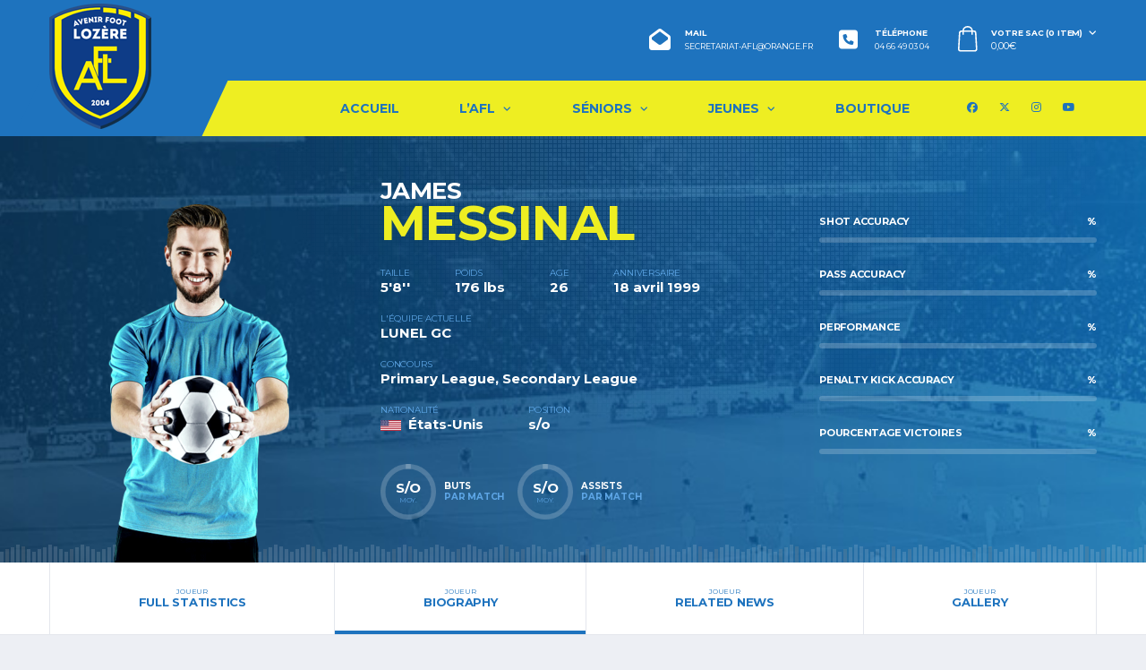

--- FILE ---
content_type: text/html; charset=UTF-8
request_url: https://www.afl-48.fr/joueur/james-messinal/bio/
body_size: 16910
content:
<!DOCTYPE html>
<html lang="fr-FR" xmlns:og="http://opengraphprotocol.org/schema/" xmlns:fb="http://www.facebook.com/2008/fbml">
<head>
<meta charset="UTF-8">
<meta http-equiv="X-UA-Compatible" content="IE=edge">
<meta name="viewport" content="width=device-width, initial-scale=1, shrink-to-fit=no">
<link rel="profile" href="http://gmpg.org/xfn/11">

<title>James Messinal &#8211; Avenir Foot Lozère</title>
<meta name='robots' content='max-image-preview:large' />
<link rel="preconnect" href="https://fonts.googleapis.com"><link rel="preconnect" href="https://fonts.gstatic.com" crossorigin><link rel='dns-prefetch' href='//fonts.googleapis.com' />
<link rel='preconnect' href='https://fonts.gstatic.com' crossorigin />
<link rel="alternate" type="application/rss+xml" title="Avenir Foot Lozère &raquo; Flux" href="https://www.afl-48.fr/feed/" />
<link rel="alternate" type="application/rss+xml" title="Avenir Foot Lozère &raquo; Flux des commentaires" href="https://www.afl-48.fr/comments/feed/" />
<link rel="alternate" title="oEmbed (JSON)" type="application/json+oembed" href="https://www.afl-48.fr/wp-json/oembed/1.0/embed?url=https%3A%2F%2Fwww.afl-48.fr%2Fjoueur%2Fjames-messinal%2F" />
<link rel="alternate" title="oEmbed (XML)" type="text/xml+oembed" href="https://www.afl-48.fr/wp-json/oembed/1.0/embed?url=https%3A%2F%2Fwww.afl-48.fr%2Fjoueur%2Fjames-messinal%2F&#038;format=xml" />
<style id='wp-img-auto-sizes-contain-inline-css'>
img:is([sizes=auto i],[sizes^="auto," i]){contain-intrinsic-size:3000px 1500px}
/*# sourceURL=wp-img-auto-sizes-contain-inline-css */
</style>
<link rel='stylesheet' id='sbi_styles-css' href='https://www.afl-48.fr/wp-content/plugins/instagram-feed/css/sbi-styles.min.css?ver=6.10.0' media='all' />
<style id='wp-emoji-styles-inline-css'>

	img.wp-smiley, img.emoji {
		display: inline !important;
		border: none !important;
		box-shadow: none !important;
		height: 1em !important;
		width: 1em !important;
		margin: 0 0.07em !important;
		vertical-align: -0.1em !important;
		background: none !important;
		padding: 0 !important;
	}
/*# sourceURL=wp-emoji-styles-inline-css */
</style>
<style id='wp-block-library-inline-css'>
:root{--wp-block-synced-color:#7a00df;--wp-block-synced-color--rgb:122,0,223;--wp-bound-block-color:var(--wp-block-synced-color);--wp-editor-canvas-background:#ddd;--wp-admin-theme-color:#007cba;--wp-admin-theme-color--rgb:0,124,186;--wp-admin-theme-color-darker-10:#006ba1;--wp-admin-theme-color-darker-10--rgb:0,107,160.5;--wp-admin-theme-color-darker-20:#005a87;--wp-admin-theme-color-darker-20--rgb:0,90,135;--wp-admin-border-width-focus:2px}@media (min-resolution:192dpi){:root{--wp-admin-border-width-focus:1.5px}}.wp-element-button{cursor:pointer}:root .has-very-light-gray-background-color{background-color:#eee}:root .has-very-dark-gray-background-color{background-color:#313131}:root .has-very-light-gray-color{color:#eee}:root .has-very-dark-gray-color{color:#313131}:root .has-vivid-green-cyan-to-vivid-cyan-blue-gradient-background{background:linear-gradient(135deg,#00d084,#0693e3)}:root .has-purple-crush-gradient-background{background:linear-gradient(135deg,#34e2e4,#4721fb 50%,#ab1dfe)}:root .has-hazy-dawn-gradient-background{background:linear-gradient(135deg,#faaca8,#dad0ec)}:root .has-subdued-olive-gradient-background{background:linear-gradient(135deg,#fafae1,#67a671)}:root .has-atomic-cream-gradient-background{background:linear-gradient(135deg,#fdd79a,#004a59)}:root .has-nightshade-gradient-background{background:linear-gradient(135deg,#330968,#31cdcf)}:root .has-midnight-gradient-background{background:linear-gradient(135deg,#020381,#2874fc)}:root{--wp--preset--font-size--normal:16px;--wp--preset--font-size--huge:42px}.has-regular-font-size{font-size:1em}.has-larger-font-size{font-size:2.625em}.has-normal-font-size{font-size:var(--wp--preset--font-size--normal)}.has-huge-font-size{font-size:var(--wp--preset--font-size--huge)}.has-text-align-center{text-align:center}.has-text-align-left{text-align:left}.has-text-align-right{text-align:right}.has-fit-text{white-space:nowrap!important}#end-resizable-editor-section{display:none}.aligncenter{clear:both}.items-justified-left{justify-content:flex-start}.items-justified-center{justify-content:center}.items-justified-right{justify-content:flex-end}.items-justified-space-between{justify-content:space-between}.screen-reader-text{border:0;clip-path:inset(50%);height:1px;margin:-1px;overflow:hidden;padding:0;position:absolute;width:1px;word-wrap:normal!important}.screen-reader-text:focus{background-color:#ddd;clip-path:none;color:#444;display:block;font-size:1em;height:auto;left:5px;line-height:normal;padding:15px 23px 14px;text-decoration:none;top:5px;width:auto;z-index:100000}html :where(.has-border-color){border-style:solid}html :where([style*=border-top-color]){border-top-style:solid}html :where([style*=border-right-color]){border-right-style:solid}html :where([style*=border-bottom-color]){border-bottom-style:solid}html :where([style*=border-left-color]){border-left-style:solid}html :where([style*=border-width]){border-style:solid}html :where([style*=border-top-width]){border-top-style:solid}html :where([style*=border-right-width]){border-right-style:solid}html :where([style*=border-bottom-width]){border-bottom-style:solid}html :where([style*=border-left-width]){border-left-style:solid}html :where(img[class*=wp-image-]){height:auto;max-width:100%}:where(figure){margin:0 0 1em}html :where(.is-position-sticky){--wp-admin--admin-bar--position-offset:var(--wp-admin--admin-bar--height,0px)}@media screen and (max-width:600px){html :where(.is-position-sticky){--wp-admin--admin-bar--position-offset:0px}}

/*# sourceURL=wp-block-library-inline-css */
</style><link rel='stylesheet' id='wc-blocks-style-css' href='https://www.afl-48.fr/wp-content/plugins/woocommerce/assets/client/blocks/wc-blocks.css?ver=wc-10.4.3' media='all' />
<style id='global-styles-inline-css'>
:root{--wp--preset--aspect-ratio--square: 1;--wp--preset--aspect-ratio--4-3: 4/3;--wp--preset--aspect-ratio--3-4: 3/4;--wp--preset--aspect-ratio--3-2: 3/2;--wp--preset--aspect-ratio--2-3: 2/3;--wp--preset--aspect-ratio--16-9: 16/9;--wp--preset--aspect-ratio--9-16: 9/16;--wp--preset--color--black: #000000;--wp--preset--color--cyan-bluish-gray: #abb8c3;--wp--preset--color--white: #ffffff;--wp--preset--color--pale-pink: #f78da7;--wp--preset--color--vivid-red: #cf2e2e;--wp--preset--color--luminous-vivid-orange: #ff6900;--wp--preset--color--luminous-vivid-amber: #fcb900;--wp--preset--color--light-green-cyan: #7bdcb5;--wp--preset--color--vivid-green-cyan: #00d084;--wp--preset--color--pale-cyan-blue: #8ed1fc;--wp--preset--color--vivid-cyan-blue: #0693e3;--wp--preset--color--vivid-purple: #9b51e0;--wp--preset--gradient--vivid-cyan-blue-to-vivid-purple: linear-gradient(135deg,rgb(6,147,227) 0%,rgb(155,81,224) 100%);--wp--preset--gradient--light-green-cyan-to-vivid-green-cyan: linear-gradient(135deg,rgb(122,220,180) 0%,rgb(0,208,130) 100%);--wp--preset--gradient--luminous-vivid-amber-to-luminous-vivid-orange: linear-gradient(135deg,rgb(252,185,0) 0%,rgb(255,105,0) 100%);--wp--preset--gradient--luminous-vivid-orange-to-vivid-red: linear-gradient(135deg,rgb(255,105,0) 0%,rgb(207,46,46) 100%);--wp--preset--gradient--very-light-gray-to-cyan-bluish-gray: linear-gradient(135deg,rgb(238,238,238) 0%,rgb(169,184,195) 100%);--wp--preset--gradient--cool-to-warm-spectrum: linear-gradient(135deg,rgb(74,234,220) 0%,rgb(151,120,209) 20%,rgb(207,42,186) 40%,rgb(238,44,130) 60%,rgb(251,105,98) 80%,rgb(254,248,76) 100%);--wp--preset--gradient--blush-light-purple: linear-gradient(135deg,rgb(255,206,236) 0%,rgb(152,150,240) 100%);--wp--preset--gradient--blush-bordeaux: linear-gradient(135deg,rgb(254,205,165) 0%,rgb(254,45,45) 50%,rgb(107,0,62) 100%);--wp--preset--gradient--luminous-dusk: linear-gradient(135deg,rgb(255,203,112) 0%,rgb(199,81,192) 50%,rgb(65,88,208) 100%);--wp--preset--gradient--pale-ocean: linear-gradient(135deg,rgb(255,245,203) 0%,rgb(182,227,212) 50%,rgb(51,167,181) 100%);--wp--preset--gradient--electric-grass: linear-gradient(135deg,rgb(202,248,128) 0%,rgb(113,206,126) 100%);--wp--preset--gradient--midnight: linear-gradient(135deg,rgb(2,3,129) 0%,rgb(40,116,252) 100%);--wp--preset--font-size--small: 13px;--wp--preset--font-size--medium: 20px;--wp--preset--font-size--large: 36px;--wp--preset--font-size--x-large: 42px;--wp--preset--spacing--20: 0.44rem;--wp--preset--spacing--30: 0.67rem;--wp--preset--spacing--40: 1rem;--wp--preset--spacing--50: 1.5rem;--wp--preset--spacing--60: 2.25rem;--wp--preset--spacing--70: 3.38rem;--wp--preset--spacing--80: 5.06rem;--wp--preset--shadow--natural: 6px 6px 9px rgba(0, 0, 0, 0.2);--wp--preset--shadow--deep: 12px 12px 50px rgba(0, 0, 0, 0.4);--wp--preset--shadow--sharp: 6px 6px 0px rgba(0, 0, 0, 0.2);--wp--preset--shadow--outlined: 6px 6px 0px -3px rgb(255, 255, 255), 6px 6px rgb(0, 0, 0);--wp--preset--shadow--crisp: 6px 6px 0px rgb(0, 0, 0);}:where(.is-layout-flex){gap: 0.5em;}:where(.is-layout-grid){gap: 0.5em;}body .is-layout-flex{display: flex;}.is-layout-flex{flex-wrap: wrap;align-items: center;}.is-layout-flex > :is(*, div){margin: 0;}body .is-layout-grid{display: grid;}.is-layout-grid > :is(*, div){margin: 0;}:where(.wp-block-columns.is-layout-flex){gap: 2em;}:where(.wp-block-columns.is-layout-grid){gap: 2em;}:where(.wp-block-post-template.is-layout-flex){gap: 1.25em;}:where(.wp-block-post-template.is-layout-grid){gap: 1.25em;}.has-black-color{color: var(--wp--preset--color--black) !important;}.has-cyan-bluish-gray-color{color: var(--wp--preset--color--cyan-bluish-gray) !important;}.has-white-color{color: var(--wp--preset--color--white) !important;}.has-pale-pink-color{color: var(--wp--preset--color--pale-pink) !important;}.has-vivid-red-color{color: var(--wp--preset--color--vivid-red) !important;}.has-luminous-vivid-orange-color{color: var(--wp--preset--color--luminous-vivid-orange) !important;}.has-luminous-vivid-amber-color{color: var(--wp--preset--color--luminous-vivid-amber) !important;}.has-light-green-cyan-color{color: var(--wp--preset--color--light-green-cyan) !important;}.has-vivid-green-cyan-color{color: var(--wp--preset--color--vivid-green-cyan) !important;}.has-pale-cyan-blue-color{color: var(--wp--preset--color--pale-cyan-blue) !important;}.has-vivid-cyan-blue-color{color: var(--wp--preset--color--vivid-cyan-blue) !important;}.has-vivid-purple-color{color: var(--wp--preset--color--vivid-purple) !important;}.has-black-background-color{background-color: var(--wp--preset--color--black) !important;}.has-cyan-bluish-gray-background-color{background-color: var(--wp--preset--color--cyan-bluish-gray) !important;}.has-white-background-color{background-color: var(--wp--preset--color--white) !important;}.has-pale-pink-background-color{background-color: var(--wp--preset--color--pale-pink) !important;}.has-vivid-red-background-color{background-color: var(--wp--preset--color--vivid-red) !important;}.has-luminous-vivid-orange-background-color{background-color: var(--wp--preset--color--luminous-vivid-orange) !important;}.has-luminous-vivid-amber-background-color{background-color: var(--wp--preset--color--luminous-vivid-amber) !important;}.has-light-green-cyan-background-color{background-color: var(--wp--preset--color--light-green-cyan) !important;}.has-vivid-green-cyan-background-color{background-color: var(--wp--preset--color--vivid-green-cyan) !important;}.has-pale-cyan-blue-background-color{background-color: var(--wp--preset--color--pale-cyan-blue) !important;}.has-vivid-cyan-blue-background-color{background-color: var(--wp--preset--color--vivid-cyan-blue) !important;}.has-vivid-purple-background-color{background-color: var(--wp--preset--color--vivid-purple) !important;}.has-black-border-color{border-color: var(--wp--preset--color--black) !important;}.has-cyan-bluish-gray-border-color{border-color: var(--wp--preset--color--cyan-bluish-gray) !important;}.has-white-border-color{border-color: var(--wp--preset--color--white) !important;}.has-pale-pink-border-color{border-color: var(--wp--preset--color--pale-pink) !important;}.has-vivid-red-border-color{border-color: var(--wp--preset--color--vivid-red) !important;}.has-luminous-vivid-orange-border-color{border-color: var(--wp--preset--color--luminous-vivid-orange) !important;}.has-luminous-vivid-amber-border-color{border-color: var(--wp--preset--color--luminous-vivid-amber) !important;}.has-light-green-cyan-border-color{border-color: var(--wp--preset--color--light-green-cyan) !important;}.has-vivid-green-cyan-border-color{border-color: var(--wp--preset--color--vivid-green-cyan) !important;}.has-pale-cyan-blue-border-color{border-color: var(--wp--preset--color--pale-cyan-blue) !important;}.has-vivid-cyan-blue-border-color{border-color: var(--wp--preset--color--vivid-cyan-blue) !important;}.has-vivid-purple-border-color{border-color: var(--wp--preset--color--vivid-purple) !important;}.has-vivid-cyan-blue-to-vivid-purple-gradient-background{background: var(--wp--preset--gradient--vivid-cyan-blue-to-vivid-purple) !important;}.has-light-green-cyan-to-vivid-green-cyan-gradient-background{background: var(--wp--preset--gradient--light-green-cyan-to-vivid-green-cyan) !important;}.has-luminous-vivid-amber-to-luminous-vivid-orange-gradient-background{background: var(--wp--preset--gradient--luminous-vivid-amber-to-luminous-vivid-orange) !important;}.has-luminous-vivid-orange-to-vivid-red-gradient-background{background: var(--wp--preset--gradient--luminous-vivid-orange-to-vivid-red) !important;}.has-very-light-gray-to-cyan-bluish-gray-gradient-background{background: var(--wp--preset--gradient--very-light-gray-to-cyan-bluish-gray) !important;}.has-cool-to-warm-spectrum-gradient-background{background: var(--wp--preset--gradient--cool-to-warm-spectrum) !important;}.has-blush-light-purple-gradient-background{background: var(--wp--preset--gradient--blush-light-purple) !important;}.has-blush-bordeaux-gradient-background{background: var(--wp--preset--gradient--blush-bordeaux) !important;}.has-luminous-dusk-gradient-background{background: var(--wp--preset--gradient--luminous-dusk) !important;}.has-pale-ocean-gradient-background{background: var(--wp--preset--gradient--pale-ocean) !important;}.has-electric-grass-gradient-background{background: var(--wp--preset--gradient--electric-grass) !important;}.has-midnight-gradient-background{background: var(--wp--preset--gradient--midnight) !important;}.has-small-font-size{font-size: var(--wp--preset--font-size--small) !important;}.has-medium-font-size{font-size: var(--wp--preset--font-size--medium) !important;}.has-large-font-size{font-size: var(--wp--preset--font-size--large) !important;}.has-x-large-font-size{font-size: var(--wp--preset--font-size--x-large) !important;}
/*# sourceURL=global-styles-inline-css */
</style>

<style id='classic-theme-styles-inline-css'>
/*! This file is auto-generated */
.wp-block-button__link{color:#fff;background-color:#32373c;border-radius:9999px;box-shadow:none;text-decoration:none;padding:calc(.667em + 2px) calc(1.333em + 2px);font-size:1.125em}.wp-block-file__button{background:#32373c;color:#fff;text-decoration:none}
/*# sourceURL=/wp-includes/css/classic-themes.min.css */
</style>
<link rel='stylesheet' id='contact-form-7-css' href='https://www.afl-48.fr/wp-content/plugins/contact-form-7/includes/css/styles.css?ver=6.1.4' media='all' />
<link rel='stylesheet' id='dashicons-css' href='https://www.afl-48.fr/wp-includes/css/dashicons.min.css?ver=6.9' media='all' />
<link rel='stylesheet' id='sportspress-general-css' href='//www.afl-48.fr/wp-content/plugins/sportspress/assets/css/sportspress.css?ver=2.7.26' media='all' />
<link rel='stylesheet' id='sportspress-icons-css' href='//www.afl-48.fr/wp-content/plugins/sportspress/assets/css/icons.css?ver=2.7.26' media='all' />
<style id='woocommerce-inline-inline-css'>
.woocommerce form .form-row .required { visibility: visible; }
/*# sourceURL=woocommerce-inline-inline-css */
</style>
<link rel='stylesheet' id='wpos-slick-style-css' href='https://www.afl-48.fr/wp-content/plugins/wp-logo-showcase-responsive-slider-slider/assets/css/slick.css?ver=3.8.7' media='all' />
<link rel='stylesheet' id='wpls-public-style-css' href='https://www.afl-48.fr/wp-content/plugins/wp-logo-showcase-responsive-slider-slider/assets/css/wpls-public.css?ver=3.8.7' media='all' />
<link rel='stylesheet' id='bootstrap-css' href='https://www.afl-48.fr/wp-content/themes/alchemists/assets/vendor/bootstrap/css/bootstrap.min.css?ver=4.5.3' media='all' />
<link rel='stylesheet' id='fontawesome-css' href='https://www.afl-48.fr/wp-content/themes/alchemists/assets/fonts/font-awesome/css/all.min.css?ver=6.6.0' media='all' />
<link rel='stylesheet' id='simpleicons-css' href='https://www.afl-48.fr/wp-content/themes/alchemists/assets/fonts/simple-line-icons/css/simple-line-icons.css?ver=2.4.0' media='all' />
<link rel='stylesheet' id='magnificpopup-css' href='https://www.afl-48.fr/wp-content/themes/alchemists/assets/vendor/magnific-popup/dist/magnific-popup.css?ver=1.1.0' media='all' />
<link rel='stylesheet' id='slick-css' href='https://www.afl-48.fr/wp-content/themes/alchemists/assets/vendor/slick/slick.css?ver=1.9.0' media='all' />
<link rel='stylesheet' id='alchemists-style-css' href='https://www.afl-48.fr/wp-content/themes/alchemists/assets/css/style-soccer.css?ver=4.6.1' media='all' />
<link rel='stylesheet' id='alchemists-parent-info-css' href='https://www.afl-48.fr/wp-content/themes/alchemists/style.css?ver=4.6.1' media='all' />
<link rel='stylesheet' id='woocommerce-css' href='https://www.afl-48.fr/wp-content/themes/alchemists/assets/css/woocommerce-soccer.css?ver=4.6.1' media='all' />
<link rel='stylesheet' id='alchemists-sportspress-css' href='https://www.afl-48.fr/wp-content/themes/alchemists/assets/css/sportspress-soccer.css?ver=4.6.1' media='all' />
<link rel='stylesheet' id='alchemists-fonts-css' href='https://fonts.googleapis.com/css2?family=Source+Sans+3:wght@400;700&#038;family=Montserrat:wght@400;700&#038;display=swap' media='all' />
<link rel='stylesheet' id='js_composer_front-css' href='https://www.afl-48.fr/wp-content/plugins/js_composer/assets/css/js_composer.min.css?ver=6.4.0' media='all' />
<link rel='stylesheet' id='df-compiled-css' href='https://www.afl-48.fr/wp-content/uploads/wp-scss-cache/df-compiled.css?ver=1763312999' media='all' />
<link rel='stylesheet' id='df-compiled-woocommerce-css' href='https://www.afl-48.fr/wp-content/uploads/wp-scss-cache/df-compiled-woocommerce.css?ver=1763312999' media='all' />
<link rel='stylesheet' id='df-compiled-sportspress-css' href='https://www.afl-48.fr/wp-content/uploads/wp-scss-cache/df-compiled-sportspress.css?ver=1763312999' media='all' />
<link rel='stylesheet' id='alchemists-child-css' href='https://www.afl-48.fr/wp-content/themes/alchemists-child/style.css?ver=1.0.2' media='all' />
<link rel="preload" as="style" href="https://fonts.googleapis.com/css?family=Montserrat&#038;display=swap&#038;ver=1768155748" /><link rel="stylesheet" href="https://fonts.googleapis.com/css?family=Montserrat&#038;display=swap&#038;ver=1768155748" media="print" onload="this.media='all'"><noscript><link rel="stylesheet" href="https://fonts.googleapis.com/css?family=Montserrat&#038;display=swap&#038;ver=1768155748" /></noscript><style type="text/css"></style><script src="https://www.afl-48.fr/wp-includes/js/jquery/jquery.min.js?ver=3.7.1" id="jquery-core-js"></script>
<script src="https://www.afl-48.fr/wp-includes/js/jquery/jquery-migrate.min.js?ver=3.4.1" id="jquery-migrate-js"></script>
<script id="simple-likes-public-js-js-extra">
var simpleLikes = {"ajaxurl":"https://www.afl-48.fr/wp-admin/admin-ajax.php","like":"Like","unlike":"Unlike"};
//# sourceURL=simple-likes-public-js-js-extra
</script>
<script src="https://www.afl-48.fr/wp-content/plugins/alc-advanced-posts/post-like-system/js/simple-likes-public.js?ver=0.5" id="simple-likes-public-js-js"></script>
<script src="https://www.afl-48.fr/wp-content/plugins/woocommerce/assets/js/jquery-blockui/jquery.blockUI.min.js?ver=2.7.0-wc.10.4.3" id="wc-jquery-blockui-js" data-wp-strategy="defer"></script>
<script id="wc-add-to-cart-js-extra">
var wc_add_to_cart_params = {"ajax_url":"/wp-admin/admin-ajax.php","wc_ajax_url":"/?wc-ajax=%%endpoint%%","i18n_view_cart":"Voir le panier","cart_url":"https://www.afl-48.fr/panier/","is_cart":"","cart_redirect_after_add":"no"};
//# sourceURL=wc-add-to-cart-js-extra
</script>
<script src="https://www.afl-48.fr/wp-content/plugins/woocommerce/assets/js/frontend/add-to-cart.min.js?ver=10.4.3" id="wc-add-to-cart-js" data-wp-strategy="defer"></script>
<script src="https://www.afl-48.fr/wp-content/plugins/woocommerce/assets/js/js-cookie/js.cookie.min.js?ver=2.1.4-wc.10.4.3" id="wc-js-cookie-js" defer data-wp-strategy="defer"></script>
<script id="woocommerce-js-extra">
var woocommerce_params = {"ajax_url":"/wp-admin/admin-ajax.php","wc_ajax_url":"/?wc-ajax=%%endpoint%%","i18n_password_show":"Afficher le mot de passe","i18n_password_hide":"Masquer le mot de passe"};
//# sourceURL=woocommerce-js-extra
</script>
<script src="https://www.afl-48.fr/wp-content/plugins/woocommerce/assets/js/frontend/woocommerce.min.js?ver=10.4.3" id="woocommerce-js" defer data-wp-strategy="defer"></script>
<script src="https://www.afl-48.fr/wp-content/plugins/js_composer/assets/js/vendors/woocommerce-add-to-cart.js?ver=6.4.0" id="vc_woocommerce-add-to-cart-js-js"></script>
<script id="wc-cart-fragments-js-extra">
var wc_cart_fragments_params = {"ajax_url":"/wp-admin/admin-ajax.php","wc_ajax_url":"/?wc-ajax=%%endpoint%%","cart_hash_key":"wc_cart_hash_52800687040a493dc4ea29364b21463d","fragment_name":"wc_fragments_52800687040a493dc4ea29364b21463d","request_timeout":"5000"};
//# sourceURL=wc-cart-fragments-js-extra
</script>
<script src="https://www.afl-48.fr/wp-content/plugins/woocommerce/assets/js/frontend/cart-fragments.min.js?ver=10.4.3" id="wc-cart-fragments-js" defer data-wp-strategy="defer"></script>
<link rel="https://api.w.org/" href="https://www.afl-48.fr/wp-json/" /><link rel="alternate" title="JSON" type="application/json" href="https://www.afl-48.fr/wp-json/wp/v2/players/1266" /><link rel="EditURI" type="application/rsd+xml" title="RSD" href="https://www.afl-48.fr/xmlrpc.php?rsd" />
<meta name="generator" content="WordPress 6.9" />
<meta name="generator" content="SportsPress 2.7.26" />
<meta name="generator" content="WooCommerce 10.4.3" />
<link rel='shortlink' href='https://www.afl-48.fr/?p=1266' />
<meta name="generator" content="Redux 4.5.10" /><!-- Custom CSS--><style type="text/css">
@media (min-width: 992px) {.header .header-logo { -webkit-transform: translate(0, 13px); transform: translate(0, 13px);}}@media (max-width: 991px) {.header-mobile__logo {margin-left: 0; margin-top: 15px;}}@media (min-width: 992px) {.header-search-form { width:200px ; }}@media (max-width: 1199px) and (min-width: 992px) {.header-search-form { width:200px; }}.page-heading ul.trail-items>li::after { color: #ffffff}@media (min-width: 1200px) {.hero-slider, .hero-slider .hero-slider__item, .posts--slider-top-news .hero-slider__item { height:550px;}}@media (max-width: 991px) {}.sponsors__item img { opacity: 0.2; }.sponsors__item img:hover { opacity: 1; }.footer-social__name {
color: #1e73be;
}
.widget--footer .widget__content {
color: #ffffff !important;
}
.footer-widgets__inner {
padding: 30px 0 20px;
}
.vignettesblocfooter  {
  	padding-left:20px;
}
.vignettesfooter  {
	margin-right:5px;
	margin-bottom:5px;
	border-radius:15px;
	width:110px;
	height:110px;
	background-color:white;
	float:left;
	overflow:hidden;
}
.vignettesfooter a {
	width:110px;
	height:110px;
	display:table-cell;
	vertical-align:middle;
	text-align:center;
}
.vignettesfooter img {
	max-width:100%;
	max-height:100%;
	border:0;
}
.center-div {
     margin: 0 auto;
     width: 100%; 
}
.footer-social__item a {
color:#1e73be ;
}
.hero-slider .post__meta-block--top .posts__title a {
	color: #ffffff;
}
.hero-slider-thumbs .posts__title {
	color: #eeee22;
}
.hero-slider-thumbs .posts__date, .hero-slider-thumbs .posts__comments {
	color: #eeee22;
}
</style>
<link rel="canonical" href="https://www.afl-48.fr/joueur/james-messinal/" />	<noscript><style>.woocommerce-product-gallery{ opacity: 1 !important; }</style></noscript>
	
<style type="text/css" id="breadcrumb-trail-css">.breadcrumbs .trail-browse,.breadcrumbs .trail-items,.breadcrumbs .trail-items li {display: inline-block;margin:0;padding: 0;border:none;background:transparent;text-indent: 0;}.breadcrumbs .trail-browse {font-size: inherit;font-style:inherit;font-weight: inherit;color: inherit;}.breadcrumbs .trail-items {list-style: none;}.trail-items li::after {content: "\002F";padding: 0 0.5em;}.trail-items li:last-of-type::after {display: none;}</style>
<meta name="generator" content="Powered by WPBakery Page Builder - drag and drop page builder for WordPress."/>
<link rel="icon" href="https://www.afl-48.fr/wp-content/uploads/2020/12/cropped-logo-afl-favicon-32x32.png" sizes="32x32" />
<link rel="icon" href="https://www.afl-48.fr/wp-content/uploads/2020/12/cropped-logo-afl-favicon-192x192.png" sizes="192x192" />
<link rel="apple-touch-icon" href="https://www.afl-48.fr/wp-content/uploads/2020/12/cropped-logo-afl-favicon-180x180.png" />
<meta name="msapplication-TileImage" content="https://www.afl-48.fr/wp-content/uploads/2020/12/cropped-logo-afl-favicon-270x270.png" />
<style id="alchemists_data-dynamic-css" title="dynamic-css" class="redux-options-output">.page-heading{background-image:url('https://www.afl-48.fr/wp-content/uploads/2020/11/stade-jjdelmas-1574x284px.jpg');}.page-heading::before{background-color:#1661a3;}.breadcrumbs ul.trail-items > li > a{color:#fff;}.breadcrumbs ul.trail-items > li > a:hover{color:#eeee22;}.breadcrumbs ul.trail-items > li > a:active{color:#eeee22;}.breadcrumbs ul.trail-items > li.trail-end{color:#ffffff;}.hero-unit{background-color:#27313b;background-repeat:no-repeat;background-attachment:inherit;background-position:center top;background-image:url('https://www.afl-48.fr/wp-content/themes/alchemists/assets/images/header_bg.jpg');background-size:cover;}.main-nav__list > li.menu-item-has-children > a::after{color:#1e73be;}.footer-widgets{background-color:#1e73be;}.widget--footer .widget__content{color:#1e73be;}</style><noscript><style> .wpb_animate_when_almost_visible { opacity: 1; }</style></noscript><link rel='stylesheet' id='redux-custom-fonts-css' href='//www.afl-48.fr/wp-content/uploads/redux/custom-fonts/fonts.css?ver=1674411758' media='all' />
</head>

<body class="wp-singular sp_player-template-default single single-sp_player postid-1266 wp-theme-alchemists wp-child-theme-alchemists-child theme-alchemists sportspress sportspress-page sp-show-image woocommerce-no-js template-soccer alc-current-team-id-33 alc-is-activated wpb-js-composer js-comp-ver-6.4.0 vc_responsive">

	
				<div id="js-preloader-overlay" class="preloader-overlay">
				<div id="js-preloader" class="preloader" ></div>
			</div>
		
	<div class="site-wrapper">
		<div class="site-overlay"></div>

		
<div class="header-mobile clearfix" id="header-mobile">
	<div class="header-mobile__logo">
		<a href="https://www.afl-48.fr/" rel="home">
							<img src="https://www.afl-48.fr/wp-content/uploads/2020/11/LOGO-AFL-140.png"  srcset="https://www.afl-48.fr/wp-content/uploads/2020/11/LOGO-AFL-280.png 2x"  class="header-mobile__logo-img" alt="Avenir Foot Lozère">
					</a>
	</div>
	<div class="header-mobile__inner">
		<a id="header-mobile__toggle" class="burger-menu-icon" href="#"><span class="burger-menu-icon__line"></span></a>

		<div class="header-mobile__secondary">
			
					</div>
	</div>
</div>

			<!-- Header Desktop -->
			<header class="header header--layout-1">

				

	<div class="header__secondary">
		<div class="container">
			<div class="header__secondary-inner">

				
<ul class="info-block info-block--header">

		<li class="info-block__item info-block__item--contact-primary">

					<span class="df-icon-custom"><i class="fa fa-envelope-open"></i></span>
		
		<h6 class="info-block__heading">Mail</h6>
		<a class="info-block__link" href="mailto:secretariat-afl@orange.fr">
			secretariat-afl@orange.fr		</a>
	</li>
	
		<li class="info-block__item info-block__item--contact-secondary">

					<span class="df-icon-custom"><i class="fa fa-phone-square"></i></span>
		
		<h6 class="info-block__heading">
			Téléphone		</h6>
		<a class="info-block__link" href="tel:04 66 49 03 04">
			04 66 49 03 04		</a>
	</li>
	
		<li class="info-block__item info-block__item--shopping-cart has-children js-info-block__item--onhover">
		<a href="https://www.afl-48.fr/panier/" class="info-block__link-wrapper" title="Voir votre panier d&#039;achat">

												<div class="df-icon-stack df-icon-stack--bag">
						<svg role="img" class="df-icon df-icon--bag">
							<use xlink:href="https://www.afl-48.fr/wp-content/themes/alchemists/assets/images/icons-basket.svg#bag"/>
						</svg>
						<svg role="img" class="df-icon df-icon--bag-handle">
							<use xlink:href="https://www.afl-48.fr/wp-content/themes/alchemists/assets/images/icons-basket.svg#bag-handle"/>
						</svg>
					</div>
							
			<h6 class="info-block__heading">Votre sac (0 item)</h6>
			<span class="info-block__cart-sum"><span class="woocommerce-Price-amount amount"><bdi>0,00<span class="woocommerce-Price-currencySymbol">&euro;</span></bdi></span></span>
		</a>

		<div class="header-cart-dropdown">
			<div class="widget_shopping_cart_content"></div>
		</div>

	</li>
	
</ul>

							</div>
		</div>
	</div>

<div class="header__primary">
	<div class="container">
		<div class="header__primary-inner">

			
<!-- Header Logo -->
<div class="header-logo">
	<a href="https://www.afl-48.fr/" rel="home">
					<img src="https://www.afl-48.fr/wp-content/uploads/2020/11/LOGO-AFL-140.png"  srcset="https://www.afl-48.fr/wp-content/uploads/2020/11/LOGO-AFL-280.png 2x"  class="header-logo__img" width="" height="" alt="Avenir Foot Lozère">
			</a>
</div>
<!-- Header Logo / End -->

			<!-- Main Navigation -->
			<nav class="main-nav">
				<ul id="menu-menu-principal-fr" class="main-nav__list"><li id="menu-item-588" class="menu-item menu-item-type-post_type menu-item-object-page menu-item-home no-mega-menu"><a class="menu-item-link"  href="https://www.afl-48.fr/">Accueil</a></li>
<li id="menu-item-1442" class="menu-item menu-item-type-custom menu-item-object-custom menu-item-has-children has-mega-menu"><a class="menu-item-link"  href="#">L&#8217;AFL</a>
<ul class="main-nav__sub-0 megamenu-item megamenu-col-4">
	<li id="menu-item-1443" class="col-lg-3 col-md-3 col-xs-12 menu-item menu-item-type-custom menu-item-object-custom menu-item-has-children megamenu-item col megamenu-col-4"><div class="main-nav__title">Le Club</div>
	<ul class="main-nav__sub-1 megamenu-item megamenu-col-4">
		<li id="menu-item-1491" class="menu-item menu-item-type-post_type menu-item-object-page"><a class="menu-item-link"  href="https://www.afl-48.fr/siege-administratif/">Siège Administratif</a></li>
		<li id="menu-item-1914" class="menu-item menu-item-type-post_type menu-item-object-page"><a class="menu-item-link"  href="https://www.afl-48.fr/organigramme-administratif/">Organigramme Administratif</a></li>
		<li id="menu-item-1910" class="menu-item menu-item-type-post_type menu-item-object-page"><a class="menu-item-link"  href="https://www.afl-48.fr/organigramme-technique/">Organigramme Technique</a></li>
		<li id="menu-item-2288" class="menu-item menu-item-type-post_type menu-item-object-page"><a class="menu-item-link"  href="https://www.afl-48.fr/histoire/">L’Histoire de l’AFL</a></li>
		<li id="menu-item-2422" class="menu-item menu-item-type-post_type menu-item-object-page"><a class="menu-item-link"  href="https://www.afl-48.fr/club-da-encarnacao-equateur/">CLUB DA ENCARNACAO (ÉQUATEUR)</a></li>
	</ul>
</li>
	<li id="menu-item-1444" class="col-lg-3 col-md-3 col-xs-12 menu-item menu-item-type-custom menu-item-object-custom menu-item-has-children megamenu-item col megamenu-col-4"><div class="main-nav__title">Stades</div>
	<ul class="main-nav__sub-1 megamenu-item megamenu-col-4">
		<li id="menu-item-1456" class="menu-item menu-item-type-post_type menu-item-object-page"><a class="menu-item-link"  href="https://www.afl-48.fr/stade-jean-jacques-delmas/">Stade Jean-Jacques Delmas</a></li>
		<li id="menu-item-1485" class="menu-item menu-item-type-post_type menu-item-object-page"><a class="menu-item-link"  href="https://www.afl-48.fr/stades-du-causse-dauge/">Stades du Causse d’Auge</a></li>
		<li id="menu-item-1482" class="menu-item menu-item-type-post_type menu-item-object-page"><a class="menu-item-link"  href="https://www.afl-48.fr/stade-annexe-du-chapitre/">Stade Annexe du Chapitre</a></li>
		<li id="menu-item-1484" class="menu-item menu-item-type-post_type menu-item-object-page"><a class="menu-item-link"  href="https://www.afl-48.fr/stade-de-rouffiac/">Stade de Rouffiac</a></li>
		<li id="menu-item-1483" class="menu-item menu-item-type-post_type menu-item-object-page"><a class="menu-item-link"  href="https://www.afl-48.fr/stade-de-la-biogue-a-badaroux/">Stade de Badaroux</a></li>
	</ul>
</li>
	<li id="menu-item-1445" class="col-lg-3 col-md-3 col-xs-12 menu-item menu-item-type-custom menu-item-object-custom menu-item-has-children megamenu-item col megamenu-col-4"><div class="main-nav__title">Partenaires</div>
	<ul class="main-nav__sub-1 megamenu-item megamenu-col-4">
		<li id="menu-item-1549" class="menu-item menu-item-type-post_type menu-item-object-page"><a class="menu-item-link"  href="https://www.afl-48.fr/partenaires-soutiens/">Partenaires Soutiens</a></li>
		<li id="menu-item-2789" class="menu-item menu-item-type-post_type menu-item-object-page"><a class="menu-item-link"  href="https://www.afl-48.fr/partenaire-emploi-officiel/">Partenaire Emploi Officiel</a></li>
		<li id="menu-item-1537" class="menu-item menu-item-type-post_type menu-item-object-page"><a class="menu-item-link"  href="https://www.afl-48.fr/partenaires-institutionnels/">Partenaires Institutionnels</a></li>
		<li id="menu-item-1538" class="menu-item menu-item-type-post_type menu-item-object-page"><a class="menu-item-link"  href="https://www.afl-48.fr/partenaires-medias/">Partenaires Médias</a></li>
	</ul>
</li>
	<li id="menu-item-1446" class="col-lg-3 col-md-3 col-xs-12 menu-item menu-item-type-custom menu-item-object-custom megamenu-item col megamenu-col-4"><div class="megamenu-widgets-container"><div class="widget recent-posts"><div class="widget-content"><h2 class="widget-title">Actualités AFL</h2>

		
		<div class="posts posts--simple-list">
			
			<div class="posts__item posts__item--category-1">

									<figure class="posts__thumb posts__thumb--hover">
						<a href="https://www.afl-48.fr/championnat-r1-afl-as-frontignan-dimanche-18-01-26/">
							<img width="80" height="80" src="https://www.afl-48.fr/wp-content/uploads/2026/01/site-AFL-FRONTIGNAN-80x80.jpg" class=" wp-post-image" alt="" decoding="async" srcset="https://www.afl-48.fr/wp-content/uploads/2026/01/site-AFL-FRONTIGNAN-80x80.jpg 80w, https://www.afl-48.fr/wp-content/uploads/2026/01/site-AFL-FRONTIGNAN-150x150.jpg 150w, https://www.afl-48.fr/wp-content/uploads/2026/01/site-AFL-FRONTIGNAN-300x300.jpg 300w, https://www.afl-48.fr/wp-content/uploads/2026/01/site-AFL-FRONTIGNAN-400x400.jpg 400w, https://www.afl-48.fr/wp-content/uploads/2026/01/site-AFL-FRONTIGNAN-40x40.jpg 40w, https://www.afl-48.fr/wp-content/uploads/2026/01/site-AFL-FRONTIGNAN-100x100.jpg 100w" sizes="(max-width: 80px) 100vw, 80px" />						</a>
					</figure>
				
				<div class="posts__inner">

											<div class="posts__cat"><span class="label posts__cat-label posts__cat-label--category-1 category-actualite">Actualités</span></div>					
					<h6 class="posts__title" title="Championnat R1 : AFL &#8211; AS FRONTIGNAN Dimanche 18/01/26"><a href="https://www.afl-48.fr/championnat-r1-afl-as-frontignan-dimanche-18-01-26/">Championnat R1 : AFL &#8211; AS FRONTIGNAN Dimanche 18/01/26</a></h6>
					<time datetime="2026-01-11T19:21:25+01:00" class="posts__date">
						11 janvier 2026					</time>

					
				</div>

				
			</div>

			
			<div class="posts__item posts__item--category-1">

									<figure class="posts__thumb posts__thumb--hover">
						<a href="https://www.afl-48.fr/meilleurs-voeux-2026/">
							<img width="80" height="80" src="https://www.afl-48.fr/wp-content/uploads/2026/01/2026-AFL-site-80x80.jpg" class=" wp-post-image" alt="" decoding="async" srcset="https://www.afl-48.fr/wp-content/uploads/2026/01/2026-AFL-site-80x80.jpg 80w, https://www.afl-48.fr/wp-content/uploads/2026/01/2026-AFL-site-150x150.jpg 150w, https://www.afl-48.fr/wp-content/uploads/2026/01/2026-AFL-site-300x300.jpg 300w, https://www.afl-48.fr/wp-content/uploads/2026/01/2026-AFL-site-400x400.jpg 400w, https://www.afl-48.fr/wp-content/uploads/2026/01/2026-AFL-site-40x40.jpg 40w, https://www.afl-48.fr/wp-content/uploads/2026/01/2026-AFL-site-100x100.jpg 100w" sizes="(max-width: 80px) 100vw, 80px" />						</a>
					</figure>
				
				<div class="posts__inner">

											<div class="posts__cat"><span class="label posts__cat-label posts__cat-label--category-1 category-actualite">Actualités</span></div>					
					<h6 class="posts__title" title="Meilleurs vœux 2026"><a href="https://www.afl-48.fr/meilleurs-voeux-2026/">Meilleurs vœux 2026</a></h6>
					<time datetime="2026-01-03T12:14:39+01:00" class="posts__date">
						3 janvier 2026					</time>

					
				</div>

				
			</div>

								</div>

		

		</div></div></div></li>
</ul>
</li>
<li id="menu-item-1390" class="menu-item menu-item-type-custom menu-item-object-custom menu-item-has-children has-mega-menu"><a class="menu-item-link"  href="#">Séniors</a>
<ul class="main-nav__sub-0 megamenu-item megamenu-col-6">
	<li id="menu-item-1391" class="col-lg-2 col-md-3 col-xs-12 menu-item menu-item-type-custom menu-item-object-custom menu-item-has-children megamenu-item col megamenu-col-6"><div class="main-nav__title">Séniors 1 &#8211; R1</div>
	<ul class="main-nav__sub-1 megamenu-item megamenu-col-6">
		<li id="menu-item-1411" class="menu-item menu-item-type-post_type menu-item-object-page"><a class="menu-item-link"  href="https://www.afl-48.fr/seniors-1-regional-1/">Séniors 1 – Régional 1</a></li>
		<li id="menu-item-1591" class="menu-item menu-item-type-custom menu-item-object-custom"><a class="menu-item-link"  target="_blank" href="https://occitanie.fff.fr/competitions?tab=resultat&amp;id=434763&amp;phase=1&amp;poule=1&amp;type=ch&amp;beginWeek=01%2F09%2F2025&amp;endweek=07%2F09%2F2025">Résultats</a></li>
		<li id="menu-item-1593" class="menu-item menu-item-type-custom menu-item-object-custom"><a class="menu-item-link"  target="_blank" href="https://occitanie.fff.fr/competitions?tab=ranking&amp;id=434763&amp;phase=1&amp;poule=1&amp;type=ch">Classement</a></li>
		<li id="menu-item-1594" class="menu-item menu-item-type-custom menu-item-object-custom"><a class="menu-item-link"  target="_blank" href="https://occitanie.fff.fr/competitions?tab=advanced_search&amp;equipe=113184&amp;id=434763&amp;type=ch&amp;phase=1&amp;poule=1">Calendrier</a></li>
	</ul>
</li>
	<li id="menu-item-1392" class="col-lg-2 col-md-3 col-xs-12 menu-item menu-item-type-custom menu-item-object-custom menu-item-has-children megamenu-item col megamenu-col-6"><div class="main-nav__title">Séniors 2 &#8211; R3</div>
	<ul class="main-nav__sub-1 megamenu-item megamenu-col-6">
		<li id="menu-item-1722" class="menu-item menu-item-type-post_type menu-item-object-page"><a class="menu-item-link"  href="https://www.afl-48.fr/seniors-2-regional-3/">Séniors 2 &#8211; Régional 3</a></li>
		<li id="menu-item-1754" class="menu-item menu-item-type-custom menu-item-object-custom"><a class="menu-item-link"  target="_blank" href="https://occitanie.fff.fr/competitions?tab=resultat&amp;id=434765&amp;phase=1&amp;poule=4&amp;type=ch&amp;beginWeek=01%2F09%2F2025&amp;endweek=07%2F09%2F2025">Résultats</a></li>
		<li id="menu-item-1755" class="menu-item menu-item-type-custom menu-item-object-custom"><a class="menu-item-link"  target="_blank" href="https://occitanie.fff.fr/competitions?tab=ranking&amp;id=434765&amp;phase=1&amp;poule=4&amp;type=ch">Classement</a></li>
		<li id="menu-item-1756" class="menu-item menu-item-type-custom menu-item-object-custom"><a class="menu-item-link"  target="_blank" href="https://occitanie.fff.fr/competitions?tab=advanced_search&amp;equipe=113184&amp;id=434765&amp;type=ch&amp;phase=1&amp;poule=4">Calendrier</a></li>
	</ul>
</li>
	<li id="menu-item-1393" class="col-lg-2 col-md-3 col-xs-12 menu-item menu-item-type-custom menu-item-object-custom menu-item-has-children megamenu-item col megamenu-col-6"><div class="main-nav__title">Séniors 3 &#8211; D1</div>
	<ul class="main-nav__sub-1 megamenu-item megamenu-col-6">
		<li id="menu-item-1736" class="menu-item menu-item-type-post_type menu-item-object-page"><a class="menu-item-link"  href="https://www.afl-48.fr/seniors-3-departemental-1/">Séniors 3 &#8211; Dép. 1</a></li>
		<li id="menu-item-1742" class="menu-item menu-item-type-custom menu-item-object-custom"><a class="menu-item-link"  target="_blank" href="https://aveyron.fff.fr/competitions?doing_wp_cron=1757757399.5351130962371826171875&amp;id=438935&amp;poule=1&amp;phase=1&amp;type=ch&amp;tab=resultat&amp;beginWeek=01%2F09%2F2025&amp;endweek=07%2F09%2F2025">Résultats</a></li>
		<li id="menu-item-1743" class="menu-item menu-item-type-custom menu-item-object-custom"><a class="menu-item-link"  target="_blank" href="https://aveyron.fff.fr/competitions?tab=ranking&amp;id=438935&amp;phase=1&amp;poule=1&amp;type=ch">Classement</a></li>
		<li id="menu-item-1744" class="menu-item menu-item-type-custom menu-item-object-custom"><a class="menu-item-link"  target="_blank" href="https://aveyron.fff.fr/competitions?tab=advanced_search&amp;equipe=113184&amp;id=438935&amp;type=ch&amp;phase=1&amp;poule=1">Calendrier</a></li>
	</ul>
</li>
	<li id="menu-item-1394" class="col-lg-2 col-md-3 col-xs-12 menu-item menu-item-type-custom menu-item-object-custom menu-item-has-children megamenu-item col megamenu-col-6"><div class="main-nav__title">Féminines</div>
	<ul class="main-nav__sub-1 megamenu-item megamenu-col-6">
		<li id="menu-item-1753" class="menu-item menu-item-type-post_type menu-item-object-page"><a class="menu-item-link"  href="https://www.afl-48.fr/feminines-seniors-1/">Séniors F1 – Régional 2</a></li>
		<li id="menu-item-4076" class="menu-item menu-item-type-post_type menu-item-object-page"><a class="menu-item-link"  href="https://www.afl-48.fr/seniors-f2-departemental-2/">Séniors F2 – Dép. 2</a></li>
	</ul>
</li>
	<li id="menu-item-1395" class="col-lg-2 col-md-3 col-xs-12 menu-item menu-item-type-custom menu-item-object-custom menu-item-has-children megamenu-item col megamenu-col-6"><div class="main-nav__title">Vétérans</div>
	<ul class="main-nav__sub-1 megamenu-item megamenu-col-6">
		<li id="menu-item-1829" class="menu-item menu-item-type-post_type menu-item-object-page"><a class="menu-item-link"  href="https://www.afl-48.fr/veterans/">Vétérans</a></li>
	</ul>
</li>
	<li id="menu-item-1396" class="col-lg-2 col-md-3 col-xs-12 menu-item menu-item-type-custom menu-item-object-custom megamenu-item col megamenu-col-6"><div class="megamenu-widgets-container"><div id="recent-posts-widget-3" class="widget recent-posts"><h3 class="widget-title">Actualités Séniors</h3>

		
		<div class="posts posts--simple-list">
			
			<div class="posts__item posts__item--category-1">

									<figure class="posts__thumb posts__thumb--hover">
						<a href="https://www.afl-48.fr/championnat-r1-afl-as-beziers-samedi-13-12-25/">
							<img width="80" height="80" src="https://www.afl-48.fr/wp-content/uploads/2025/12/site-AFL-BEZIERS-80x80.jpg" class=" wp-post-image" alt="" decoding="async" srcset="https://www.afl-48.fr/wp-content/uploads/2025/12/site-AFL-BEZIERS-80x80.jpg 80w, https://www.afl-48.fr/wp-content/uploads/2025/12/site-AFL-BEZIERS-150x150.jpg 150w, https://www.afl-48.fr/wp-content/uploads/2025/12/site-AFL-BEZIERS-300x300.jpg 300w, https://www.afl-48.fr/wp-content/uploads/2025/12/site-AFL-BEZIERS-400x400.jpg 400w, https://www.afl-48.fr/wp-content/uploads/2025/12/site-AFL-BEZIERS-40x40.jpg 40w, https://www.afl-48.fr/wp-content/uploads/2025/12/site-AFL-BEZIERS-100x100.jpg 100w" sizes="(max-width: 80px) 100vw, 80px" />						</a>
					</figure>
				
				<div class="posts__inner">

											<div class="posts__cat"><span class="label posts__cat-label posts__cat-label--category-1 category-seniors">Séniors</span></div>					
					<h6 class="posts__title" title="Championnat R1 : AFL &#8211; AS BEZIERS Samedi 13/12/25"><a href="https://www.afl-48.fr/championnat-r1-afl-as-beziers-samedi-13-12-25/">Championnat R1 : AFL &#8211; AS BEZIERS Samedi 13/12/25</a></h6>
					<time datetime="2025-12-08T21:27:20+01:00" class="posts__date">
						8 décembre 2025					</time>

					
				</div>

				
			</div>

			
			<div class="posts__item posts__item--category-1">

									<figure class="posts__thumb posts__thumb--hover">
						<a href="https://www.afl-48.fr/championnat-r1-afl-lunel-gc-dimanche-30-11-25/">
							<img width="80" height="80" src="https://www.afl-48.fr/wp-content/uploads/2025/11/site-AFL-LUNEL-80x80.jpg" class=" wp-post-image" alt="" decoding="async" srcset="https://www.afl-48.fr/wp-content/uploads/2025/11/site-AFL-LUNEL-80x80.jpg 80w, https://www.afl-48.fr/wp-content/uploads/2025/11/site-AFL-LUNEL-150x150.jpg 150w, https://www.afl-48.fr/wp-content/uploads/2025/11/site-AFL-LUNEL-300x300.jpg 300w, https://www.afl-48.fr/wp-content/uploads/2025/11/site-AFL-LUNEL-400x400.jpg 400w, https://www.afl-48.fr/wp-content/uploads/2025/11/site-AFL-LUNEL-40x40.jpg 40w, https://www.afl-48.fr/wp-content/uploads/2025/11/site-AFL-LUNEL-100x100.jpg 100w" sizes="(max-width: 80px) 100vw, 80px" />						</a>
					</figure>
				
				<div class="posts__inner">

											<div class="posts__cat"><span class="label posts__cat-label posts__cat-label--category-1 category-seniors">Séniors</span></div>					
					<h6 class="posts__title" title="Championnat R1 : AFL &#8211; LUNEL GC Dimanche 30/11/25"><a href="https://www.afl-48.fr/championnat-r1-afl-lunel-gc-dimanche-30-11-25/">Championnat R1 : AFL &#8211; LUNEL GC Dimanche 30/11/25</a></h6>
					<time datetime="2025-11-25T19:59:43+01:00" class="posts__date">
						25 novembre 2025					</time>

					
				</div>

				
			</div>

								</div>

		

		</div></div></li>
</ul>
</li>
<li id="menu-item-1149" class="menu-item menu-item-type-custom menu-item-object-custom menu-item-has-children has-mega-menu"><a class="menu-item-link"  href="#">Jeunes</a>
<ul class="main-nav__sub-0 megamenu-item megamenu-col-4">
	<li id="menu-item-1150" class="col-lg-3 col-md-3 col-xs-12 menu-item menu-item-type-custom menu-item-object-custom menu-item-has-children megamenu-item col megamenu-col-4"><div class="main-nav__title">Pré-Formation</div>
	<ul class="main-nav__sub-1 megamenu-item megamenu-col-4">
		<li id="menu-item-1612" class="menu-item menu-item-type-custom menu-item-object-custom"><a class="menu-item-link"  target="_blank" href="https://le-col-mende.wixsite.com/le-col">Centre Omnisports Lozère</a></li>
		<li id="menu-item-4086" class="menu-item menu-item-type-post_type menu-item-object-page"><a class="menu-item-link"  href="https://www.afl-48.fr/u18-regional/">U18 – Régional 1</a></li>
		<li id="menu-item-3089" class="menu-item menu-item-type-post_type menu-item-object-page"><a class="menu-item-link"  href="https://www.afl-48.fr/u18-feminines/">U18 – Féminines</a></li>
		<li id="menu-item-3757" class="menu-item menu-item-type-post_type menu-item-object-page"><a class="menu-item-link"  href="https://www.afl-48.fr/u17-district-d1/">U17 – District D1</a></li>
		<li id="menu-item-3758" class="menu-item menu-item-type-post_type menu-item-object-page"><a class="menu-item-link"  href="https://www.afl-48.fr/u16-ligue-r2/">U16 – Régional 2</a></li>
		<li id="menu-item-1794" class="menu-item menu-item-type-post_type menu-item-object-page"><a class="menu-item-link"  href="https://www.afl-48.fr/u15-regional/">U15 – Régional 1</a></li>
		<li id="menu-item-1792" class="menu-item menu-item-type-post_type menu-item-object-page"><a class="menu-item-link"  href="https://www.afl-48.fr/u15-district-d2/">U15 – District D2</a></li>
		<li id="menu-item-1800" class="menu-item menu-item-type-post_type menu-item-object-page"><a class="menu-item-link"  href="https://www.afl-48.fr/u15-feminines/">U15 – Féminines</a></li>
		<li id="menu-item-1791" class="menu-item menu-item-type-post_type menu-item-object-page"><a class="menu-item-link"  href="https://www.afl-48.fr/u14-regional-1/">U14 – Régional 1</a></li>
		<li id="menu-item-4225" class="menu-item menu-item-type-post_type menu-item-object-page"><a class="menu-item-link"  href="https://www.afl-48.fr/u13-departemental/">U13 – Départemental</a></li>
	</ul>
</li>
	<li id="menu-item-1151" class="col-lg-3 col-md-3 col-xs-12 menu-item menu-item-type-custom menu-item-object-custom menu-item-has-children megamenu-item col megamenu-col-4"><div class="main-nav__title">Ecole de Foot</div>
	<ul class="main-nav__sub-1 megamenu-item megamenu-col-4">
		<li id="menu-item-1813" class="menu-item menu-item-type-post_type menu-item-object-page"><a class="menu-item-link"  href="https://www.afl-48.fr/ecole-de-foot-presentation/">Présentation</a></li>
		<li id="menu-item-2337" class="menu-item menu-item-type-post_type menu-item-object-page"><a class="menu-item-link"  href="https://www.afl-48.fr/u10-u11/">U10 – U11</a></li>
		<li id="menu-item-2338" class="menu-item menu-item-type-post_type menu-item-object-page"><a class="menu-item-link"  href="https://www.afl-48.fr/u8-u9/">U8 – U9</a></li>
		<li id="menu-item-2339" class="menu-item menu-item-type-post_type menu-item-object-page"><a class="menu-item-link"  href="https://www.afl-48.fr/u6-u7/">U6 – U7</a></li>
	</ul>
</li>
	<li id="menu-item-1152" class="col-lg-3 col-md-3 col-xs-12 menu-item menu-item-type-custom menu-item-object-custom menu-item-has-children megamenu-item col megamenu-col-4"><div class="main-nav__title">AFLCUP</div>
	<ul class="main-nav__sub-1 megamenu-item megamenu-col-4">
		<li id="menu-item-3863" class="menu-item menu-item-type-post_type menu-item-object-post"><a class="menu-item-link"  href="https://www.afl-48.fr/inscriptions-aflcup-2025/">Inscriptions AFLCUP 2025</a></li>
	</ul>
</li>
	<li id="menu-item-1344" class="col-lg-3 col-md-3 col-xs-12 menu-item menu-item-type-custom menu-item-object-custom megamenu-item col megamenu-col-4"><div class="megamenu-widgets-container"><div id="recent-posts-widget-2" class="widget recent-posts"><h3 class="widget-title">Actualités Jeunes</h3>

		
		<div class="posts posts--simple-list">
			
			<div class="posts__item posts__item--category-1">

									<figure class="posts__thumb posts__thumb--hover">
						<a href="https://www.afl-48.fr/stages-vacances-toussaint-2025/">
							<img width="80" height="80" src="https://www.afl-48.fr/wp-content/uploads/2025/10/stage-toussaint-2025-afl-site-80x80.jpg" class=" wp-post-image" alt="stage-toussaint-2025-afl" decoding="async" srcset="https://www.afl-48.fr/wp-content/uploads/2025/10/stage-toussaint-2025-afl-site-80x80.jpg 80w, https://www.afl-48.fr/wp-content/uploads/2025/10/stage-toussaint-2025-afl-site-150x150.jpg 150w, https://www.afl-48.fr/wp-content/uploads/2025/10/stage-toussaint-2025-afl-site-300x300.jpg 300w, https://www.afl-48.fr/wp-content/uploads/2025/10/stage-toussaint-2025-afl-site-400x400.jpg 400w, https://www.afl-48.fr/wp-content/uploads/2025/10/stage-toussaint-2025-afl-site-40x40.jpg 40w, https://www.afl-48.fr/wp-content/uploads/2025/10/stage-toussaint-2025-afl-site-100x100.jpg 100w" sizes="(max-width: 80px) 100vw, 80px" />						</a>
					</figure>
				
				<div class="posts__inner">

											<div class="posts__cat"><span class="label posts__cat-label posts__cat-label--category-1 category-jeunes">Jeunes</span></div>					
					<h6 class="posts__title" title="Stages Vacances Toussaint 2025"><a href="https://www.afl-48.fr/stages-vacances-toussaint-2025/">Stages Vacances Toussaint 2025</a></h6>
					<time datetime="2025-10-13T20:14:32+02:00" class="posts__date">
						13 octobre 2025					</time>

					
				</div>

				
			</div>

			
			<div class="posts__item posts__item--category-1">

									<figure class="posts__thumb posts__thumb--hover">
						<a href="https://www.afl-48.fr/horaires-des-entrainements-de-lecole-de-foot/">
							<img width="80" height="80" src="https://www.afl-48.fr/wp-content/uploads/2025/09/2025-2026-horaires-ecole-de-foot-AFL-site-80x80.jpg" class=" wp-post-image" alt="" decoding="async" srcset="https://www.afl-48.fr/wp-content/uploads/2025/09/2025-2026-horaires-ecole-de-foot-AFL-site-80x80.jpg 80w, https://www.afl-48.fr/wp-content/uploads/2025/09/2025-2026-horaires-ecole-de-foot-AFL-site-150x150.jpg 150w, https://www.afl-48.fr/wp-content/uploads/2025/09/2025-2026-horaires-ecole-de-foot-AFL-site-300x300.jpg 300w, https://www.afl-48.fr/wp-content/uploads/2025/09/2025-2026-horaires-ecole-de-foot-AFL-site-400x400.jpg 400w, https://www.afl-48.fr/wp-content/uploads/2025/09/2025-2026-horaires-ecole-de-foot-AFL-site-40x40.jpg 40w, https://www.afl-48.fr/wp-content/uploads/2025/09/2025-2026-horaires-ecole-de-foot-AFL-site-100x100.jpg 100w" sizes="(max-width: 80px) 100vw, 80px" />						</a>
					</figure>
				
				<div class="posts__inner">

											<div class="posts__cat"><span class="label posts__cat-label posts__cat-label--category-1 category-jeunes">Jeunes</span></div>					
					<h6 class="posts__title" title="Horaires des entrainements de l&#8217;école de foot"><a href="https://www.afl-48.fr/horaires-des-entrainements-de-lecole-de-foot/">Horaires des entrainements de l&#8217;école de foot</a></h6>
					<time datetime="2025-09-23T21:40:03+02:00" class="posts__date">
						23 septembre 2025					</time>

					
				</div>

				
			</div>

								</div>

		

		</div></div></li>
</ul>
</li>
<li id="menu-item-2367" class="menu-item menu-item-type-custom menu-item-object-custom no-mega-menu"><a class="menu-item-link"  target="_blank" href="https://b46.intersport-boutique-club.fr/3214-AvenirFootLozere">BOUTIQUE</a></li>
</ul>
				
<!-- Social Links -->
<ul class="social-links social-links--inline social-links--main-nav">
	<li class="social-links__item"><a href="https://www.facebook.com/afl48" class="social-links__link" data-toggle="tooltip" data-placement="bottom" title="Facebook" target="_blank"><i class="fab fa-facebook"></i></a></li><li class="social-links__item"><a href="https://twitter.com/afl48" class="social-links__link" data-toggle="tooltip" data-placement="bottom" title="Twitter" target="_blank"><i class="fab fa-x-twitter"></i></a></li><li class="social-links__item"><a href="https://www.instagram.com/afl_48/" class="social-links__link" data-toggle="tooltip" data-placement="bottom" title="Instagram" target="_blank"><i class="fab fa-instagram"></i></a></li><li class="social-links__item"><a href="https://www.youtube.com/afl48" class="social-links__link" data-toggle="tooltip" data-placement="bottom" title="YouTube" target="_blank"><i class="fab fa-youtube"></i></a></li></ul>
<!-- Social Links / End -->

				
			</nav>
			<!-- Main Navigation / End -->

			
					</div>
	</div>
</div>

			</header>
			<!-- Header / End -->

			
<div class="player-heading player-heading--has-bg" >
	<div class="container">

		
		<div class="player-info__title player-info__title--mobile">

			
						<h1 class="player-info__name">
				James Messinal			</h1>
			
		</div>

		<div class="player-info">

			<!-- Player Photo -->
			<div class="player-info__item player-info__item--photo">
				<figure class="player-info__photo">
					<img width="323" height="400" src="https://www.afl-48.fr/wp-content/uploads/2017/09/rosterv3_player_01-323x400.png" class="attachment-alchemists_thumbnail-player size-alchemists_thumbnail-player" alt="" />				</figure>
			</div>
			<!-- Player Photo / End -->

			<!-- Player Details -->
			<div class="player-info__item player-info__item--details player-info__item--details-horizontal">

				<div class="player-info__title player-info__title--desktop">

					
										<h1 class="player-info__name">
						James Messinal					</h1>
					
				</div>

				<div class="player-info-details">

																		<div class="player-info-details__item player-info-details__item--height">
								<h6 class="player-info-details__title">Taille</h6>
								<div class="player-info-details__value">5&#039;8&#039;&#039;</div>
							</div>
																								<div class="player-info-details__item player-info-details__item--weight">
								<h6 class="player-info-details__title">Poids</h6>
								<div class="player-info-details__value">176 lbs</div>
							</div>
											
											<div class="player-info-details__item player-info-details__item--age">
							<h6 class="player-info-details__title">Age</h6>
							<div class="player-info-details__value">26</div>
						</div>
					
											<div class="player-info-details__item player-info-details__item--birthday">
							<h6 class="player-info-details__title">Anniversaire</h6>
							<div class="player-info-details__value">18 avril 1999</div>
						</div>
					
					<div class="player-info-details__item player-info-details__item--current-team"><h6 class="player-info-details__title">L&#039;équipe actuelle</h6><div class="player-info-details__value">LUNEL GC</div></div><div class="player-info-details__item player-info-details__item--leagues"><h6 class="player-info-details__title">Concours</h6><div class="player-info-details__value">Primary League, Secondary League</div></div><div class="player-info-details__item player-info-details__item--nationality"><h6 class="player-info-details__title">Nationalité</h6><div class="player-info-details__value"><img src="https://www.afl-48.fr/wp-content/plugins/sportspress/assets/images/flags/usa.png" class="player-info-details__flag" alt="usa"> États-Unis</div></div><div class="player-info-details__item player-info-details__item--position"><h6 class="player-info-details__title">Position</h6><div class="player-info-details__value">s/o</div></div>
					
				</div>


				
<div class="player-info-stats pt-0">

		<div class="player-info-stats__item">
		<div class="player-info-details player-info-details--extra-stats">

																								
		</div>
	</div>
	
	<div class="player-info-stats__item player-info-stats__item--top-padding"><div class="circular circular--size-"><div class="circular__bar" data-percent="0" data-line-width="8" data-track-color="rgba(255,255,255,.2)" data-bar-color=""><span class="circular__percents">s/o<small>Moy.</small></span></div><span class="circular__label">Buts par match</span></div></div><div class="player-info-stats__item player-info-stats__item--top-padding"><div class="circular circular--size-"><div class="circular__bar" data-percent="0" data-line-width="8" data-track-color="rgba(255,255,255,.2)" data-bar-color=""><span class="circular__percents">s/o<small>Moy.</small></span></div><span class="circular__label">Assists par match</span></div></div>
</div>


			</div>
			<!-- Player Details / End -->

			
<!-- Player Stats -->
<div class="player-info__item player-info__item--stats">
	<div class="player-info__item--stats-inner">

						<!-- Progress: Shot Accuracy -->
				<div class="progress-stats progress-stats--top-labels">
					<div class="progress__label">Shot Accuracy</div>
					<div class="progress">
						<div class="progress__bar progress__bar--success" role="progressbar" aria-valuenow="" aria-valuemin="0" aria-valuemax="100" style="width: %;  "></div>
					</div>
					<div class="progress__number">
						<span class="progress__number-value"></span><span class="progress__number-symbol">%</span>
					</div>
				</div>
				<!-- Progress: Shot Accuracy / End -->

								<!-- Progress: Pass Accuracy -->
				<div class="progress-stats progress-stats--top-labels">
					<div class="progress__label">Pass Accuracy</div>
					<div class="progress">
						<div class="progress__bar progress__bar--success" role="progressbar" aria-valuenow="" aria-valuemin="0" aria-valuemax="100" style="width: %;  "></div>
					</div>
					<div class="progress__number">
						<span class="progress__number-value"></span><span class="progress__number-symbol">%</span>
					</div>
				</div>
				<!-- Progress: Pass Accuracy / End -->

								<!-- Progress: Performance -->
				<div class="progress-stats progress-stats--top-labels">
					<div class="progress__label">Performance</div>
					<div class="progress">
						<div class="progress__bar progress__bar--success" role="progressbar" aria-valuenow="" aria-valuemin="0" aria-valuemax="100" style="width: %;  "></div>
					</div>
					<div class="progress__number">
						<span class="progress__number-value"></span><span class="progress__number-symbol">%</span>
					</div>
				</div>
				<!-- Progress: Performance / End -->

								<!-- Progress: Penalty Kick Accuracy -->
				<div class="progress-stats progress-stats--top-labels">
					<div class="progress__label">Penalty Kick Accuracy</div>
					<div class="progress">
						<div class="progress__bar progress__bar--success" role="progressbar" aria-valuenow="" aria-valuemin="0" aria-valuemax="100" style="width: %;  "></div>
					</div>
					<div class="progress__number">
						<span class="progress__number-value"></span><span class="progress__number-symbol">%</span>
					</div>
				</div>
				<!-- Progress: Penalty Kick Accuracy / End -->

								<!-- Progress: Pourcentage Victoires -->
				<div class="progress-stats progress-stats--top-labels">
					<div class="progress__label">Pourcentage Victoires</div>
					<div class="progress">
						<div class="progress__bar progress__bar--success" role="progressbar" aria-valuenow="" aria-valuemin="0" aria-valuemax="100" style="width: %;  "></div>
					</div>
					<div class="progress__number">
						<span class="progress__number-value"></span><span class="progress__number-symbol">%</span>
					</div>
				</div>
				<!-- Progress: Pourcentage Victoires / End -->

				
	</div>
</div>
<!-- Player Stats / End -->


		</div>
	</div>
</div>
	<!-- Player Pages Filter -->
	<nav class="content-filter">
		<div class="container">
			<div class="content-filter__inner">
				<a href="#" class="content-filter__toggle"></a>
				<ul class="content-filter__list">

													<li class="content-filter__item ">
									<a href="https://www.afl-48.fr/joueur/james-messinal/" class="content-filter__link">
																					<small>Joueur</small>
																				Full Statistics									</a>
								</li>
															<li class="content-filter__item content-filter__item--active">
									<a href="https://www.afl-48.fr/joueur/james-messinal/bio/" class="content-filter__link">
																					<small>Joueur</small>
																				Biography									</a>
								</li>
															<li class="content-filter__item ">
									<a href="https://www.afl-48.fr/joueur/james-messinal/news/" class="content-filter__link">
																					<small>Joueur</small>
																				Related News									</a>
								</li>
															<li class="content-filter__item ">
									<a href="https://www.afl-48.fr/joueur/james-messinal/gallery/" class="content-filter__link">
																					<small>Joueur</small>
																				Gallery									</a>
								</li>
							
				</ul>
			</div>
		</div>
	</nav>
	<!-- Player Pages Filter / End -->

<div class="site-content " id="content">
	
<div class="container">

	<div class="row">

		<!-- Content -->
		<div class="content col-lg-8">

			
			<!-- Article -->
			<article class="card card--lg post post--single">

				
					<figure class="post__thumbnail">
						<img src="https://www.afl-48.fr/wp-content/uploads/1999/04/soccer_single-player-img1.jpg" alt="" />
					</figure>

				

				<div class="card__content">
					<h2>JAMES MESSINAL BIOGRAPHY</h2>
<p>Lorem ipsum dolor sit amet, consectetur adipisicing elit, sed do eiusmod tempor incididunt ut labore et dolore magna aliqua. Ut enim ad minim veniam, quis nostrud exercitation ullamco laboris nisi ut aliquip ex ea commodo consequat. Duis aute irure dolor in reprehenderit in voluptate velit esse cillum dolore eu fugiat nulla pariatur. Excepteur sint occaecat cupidatat non proident, sunt in culpa qui officia deserunt mollit anim id est laborum.</p>
<h4>Where it all Started</h4>
<p>Sed ut perspiciatis unde omnis iste natus error sit voluptatem accusantium doloremque laudantium, totam rem aperiam, eaque ipsa quae ab illo inventore veritatis et quasi architecto beatae vitae dicta sunt explicabo. Nemo enim ipsam voluptatem quia voluptas sit aspernatur aut odit aut fugit, sed quia consequuntur magni dolores eos qui ratione voluptatem sequi nesciunt. Neque porro quisquam est, qui dolorem ipsum quia dolor sit amet, consectetur, adipisci velit, sed quia non numquam eius modi tempora incidunt ut labore et dolore.</p>
<p>&nbsp;</p>
<blockquote><p>I think that Soccer is not just a sport, but a way to live your life</p></blockquote>
<p>&nbsp;</p>
<h4>Always Playing for the Win</h4>
<p>Sed ut perspiciatis unde omnis iste natus error sit voluptatem accusantium doloremque laudantium, totam rem aperiam, eaque ipsa quae ab illo inventore veritatis et quasi architecto beatae vitae dicta sunt explicabo. Nemo enim ipsam voluptatem quia voluptas sit aspernatur aut odit aut fugit, sed quia consequuntur magni dolores eos qui ratione voluptatem sequi nesciunt. Neque porro quisquam est, qui dolorem ipsum quia dolor sit amet, consectetur, adipisci velit, sed quia non numquam eius modi tempora incidunt ut labore et dolore magnam aliquam quaerat voluptatem. Ut enim ad minima veniam, quis nostrum exercitationem ullam corporis suscipit laboriosam, nisi ut aliquid ex ea commodi consequatur? Quis autem vel eum iure reprehenderit qui in ea voluptate velit esse quam nihil molestiae consequatur, vel illum qui dolorem eum fugiat quo voluptas nulla pariatur?</p>
				</div>

			</article>
			<!-- Article / End -->

			
		</div>
		<!-- Content / End -->

				<!-- Player Sidebar -->
		<div class="sidebar sidebar--player col-lg-4">

			<!-- Widget: Player Newslog -->
			<aside class="widget card widget--sidebar widget-newslog">
				<div class="widget__title card__header">
					<h4>Journal des joueurs</h4>
				</div>
				<div class="widget__content card__content">

					
						<ul class="newslog">

						
							<li class="newslog__item newslog__item--injury">
								<div class="newslog__item-inner">

									<div class="newslog__content">
										James Girobilli’s knee fracture is healing properly and will be returning to the field next week.									</div>

																			<div class="newslog__date">janvier 19, 2017</div>
																	</div>

							</li>

						
							<li class="newslog__item newslog__item--join">
								<div class="newslog__item-inner">

									<div class="newslog__content">
										James Girobilli is now the 1st Shooting Guard after being 3rd Shooting Guard for the past year.									</div>

																			<div class="newslog__date">septembre 6, 2016</div>
																	</div>

							</li>

						
							<li class="newslog__item newslog__item--injury">
								<div class="newslog__item-inner">

									<div class="newslog__content">
										James Girobilli has an abductor strain so he will miss the next game against the LA Pirates.									</div>

																			<div class="newslog__date">mars 4, 2016</div>
																	</div>

							</li>

						
							<li class="newslog__item newslog__item--award">
								<div class="newslog__item-inner">

									<div class="newslog__content">
										James Girobilli won the Player of the Year 2014 Award for the first time.									</div>

																			<div class="newslog__date">août 17, 2015</div>
																	</div>

							</li>

						
							<li class="newslog__item newslog__item--injury">
								<div class="newslog__item-inner">

									<div class="newslog__content">
										James Girobilli has a lower back contusion and will miss the next two games.									</div>

																			<div class="newslog__date">août 5, 2015</div>
																	</div>

							</li>

						
							<li class="newslog__item newslog__item--join">
								<div class="newslog__item-inner">

									<div class="newslog__content">
										James Girobilli has joined the team after playing for the California Surfers for a year.									</div>

																			<div class="newslog__date">juin 19, 2013</div>
																	</div>

							</li>

						
						</ul>

									</div>
			</aside>
			<!-- Widget: Player Newslog / End -->

		</div>
		<!-- Player Sidebar / End -->
		
	</div>

</div>
</div>


		<!-- Footer
		================================================== -->
		<footer id="footer" class="footer">

			
			
						<!-- Footer Widgets -->
			<div class="footer-widgets ">
				<div class="footer-widgets__inner">
					<div class="container">

						<div class="row">

							

							
																<div class="col-sm-6 col-lg-3">

																												
									<div class="footer-col-inner">
										<div id="custom_html-3" class="widget_text widget widget--footer widget_custom_html"><div class="widget_text widget__content"><div class="textwidget custom-html-widget"><br><p style="text-align: center;"><a href="/"><img class="size-full wp-image-1639 aligncenter" src="https://www.afl-48.fr/wp-content/uploads/2020/11/LOGO-AFL-140.png" alt="" width="114" height="140" /></a>
<a style="color: #ffffff;" href="https://www.afl-48.fr/">AVENIR FOOT LOZÈRE</a> | Tous droits réservés</p></div></div></div>									</div>
								</div>
								
																<div class="col-sm-6 col-lg-3">
									<div class="footer-col-inner">
										<div id="custom_html-4" class="widget_text widget widget--footer widget_custom_html"><div class="widget_text widget__content"><div class="textwidget custom-html-widget"><br><strong>AVENIR FOOT LOZÈRE</strong>
<br><br>
Stade Jean-Jacques Delmas<br>Route du chapitre, 48000 MENDE.
<br><br>
<i class="fa fa-phone-square"></i>  Téléphone : 04 66 49 03 04
<br><br>
<i class="fa fa-envelope-open"></i>  Mail : <a href="mailto:secretariat-afl@orange.fr" style="color:#FFFFFF;">secretariat-afl@orange.fr</a></div></div></div>									</div>
								</div>
								
																<div class="col-sm-6 col-lg-3">
									<div class="footer-col-inner">
										<div id="custom_html-2" class="widget_text widget widget--footer widget_custom_html"><div class="widget_text widget__content"><div class="textwidget custom-html-widget"><div class='vignettesblocfooter'>
<div class='vignettesfooter'><a href='http://www.mende.fr/' target="_blank" title="Ville de Mende"><img src='/wp-content/uploads/2020/11/logo-mende-80px.png' alt='Ville de Mende'></a></div>
<div class='vignettesfooter'><a href='https://www.coeurdelozere.fr/' target="_blank" title="Communauté de communes Coeur de Lozère"><img src='/wp-content/uploads/2020/11/logo-comcom-80px.png' alt='Communauté de communes Coeur de Lozère'></a></div>
<div class='vignettesfooter'><a href='http://lozere.fr/' target="_blank" title="Département de la Lozère"><img src='/wp-content/uploads/2020/11/logo-lozere-80px.png' alt='Département de la Lozère'></a></div>
<div class='vignettesfooter'><a href='https://www.laregion.fr/' target="_blank" title="Région Occitanie"><img src='/wp-content/uploads/2020/11/logo-occitanie-80px.png' alt='Région Occitanie'></a></div>
</div></div></div></div>									</div>
								</div>
								
																	<div class="col-sm-6 col-lg-3">
										<div class="footer-col-inner">
											<div id="custom_html-5" class="widget_text widget widget--footer widget_custom_html"><div class="widget_text widget__content"><div class="textwidget custom-html-widget"><div class='vignettesblocfooter'>
<div class='vignettesfooter'><a href='https://www.fff.fr/' target="_blank" title="Fédération Française de Football"><img src='/wp-content/uploads/2020/11/logo-fff-80px.png' alt='Fédération Française de Football'></a></div>
<div class='vignettesfooter'><a href='https://occitanie.fff.fr/' target="_blank" title="Ligue Occitanie de Football"><img src='/wp-content/uploads/2021/08/logo-lfo-80px.png' alt='Ligue Occitanie de Football'></a></div>
<div class='vignettesfooter'><a href='https://aveyron.fff.fr//' target="_blank" title="District Aveyron de Football"><img src='/wp-content/uploads/2020/11/logo-district-aveyron-80px.png' alt='District Aveyron de Football'></a></div>
<div class='vignettesfooter'><a href='https://gard-lozere.fff.fr/' target="_blank" title="District Gard-Lozère de Football"><img src='/wp-content/uploads/2020/11/logo-district-gardlozere-80px.png' alt='District Gard-Lozère de Football'></a></div>
</div></div></div></div>										</div>
									</div>
								
							
						</div>
					</div>
				</div>

				
			</div>
			<!-- Footer Widgets / End -->
			
			<!-- Footer Secondary -->
			
				
					<!-- Footer Social Links -->
					<div class="footer-social">
						<div class="container">

							
							<ul class="footer-social__list list-unstyled">
								<li class="footer-social__item"><a href="https://www.facebook.com/afl48" class="footer-social__link" title="Facebook" target="_blank"><span class="footer-social__icon"><i class="fab fa-facebook"></i></span><div class="footer-social__txt"><span class="footer-social__name">Facebook</span><span class="footer-social__user">afl48</span></div></a></li><li class="footer-social__item"><a href="https://twitter.com/afl48" class="footer-social__link" title="Twitter" target="_blank"><span class="footer-social__icon"><i class="fab fa-x-twitter"></i></span><div class="footer-social__txt"><span class="footer-social__name">Twitter</span><span class="footer-social__user">afl48</span></div></a></li><li class="footer-social__item"><a href="https://www.instagram.com/afl_48" class="footer-social__link" title="Instagram" target="_blank"><span class="footer-social__icon"><i class="fab fa-instagram"></i></span><div class="footer-social__txt"><span class="footer-social__name">Instagram</span><span class="footer-social__user">afl_48</span></div></a></li><li class="footer-social__item"><a href="https://www.youtube.com/afl48" class="footer-social__link" title="YouTube" target="_blank"><span class="footer-social__icon"><i class="fab fa-youtube"></i></span><div class="footer-social__txt"><span class="footer-social__name">YouTube</span><span class="footer-social__user">afl48</span></div></a></li>							</ul>

						</div>
					</div>
					<!-- Footer Social Links / End -->

				
			<!-- Footer Secondary / End -->
			
		</footer>
		<!-- Footer / End -->

	</div><!-- .site-wrapper -->

<script type="speculationrules">
{"prefetch":[{"source":"document","where":{"and":[{"href_matches":"/*"},{"not":{"href_matches":["/wp-*.php","/wp-admin/*","/wp-content/uploads/*","/wp-content/*","/wp-content/plugins/*","/wp-content/themes/alchemists-child/*","/wp-content/themes/alchemists/*","/*\\?(.+)"]}},{"not":{"selector_matches":"a[rel~=\"nofollow\"]"}},{"not":{"selector_matches":".no-prefetch, .no-prefetch a"}}]},"eagerness":"conservative"}]}
</script>
	<script type="text/javascript">
		(function($){
			$(function() {
				// Highlight the last word in Page Heading
				$(".page-heading__title").html(function(){
					var text= $(this).text().trim().split(" ");
					var last = text.pop();
					return text.join(" ") + (text.length > 0 ? " <span class='highlight'>" + last + "</span>" : last);
				});
			});
		})(jQuery);
	</script>
	<!-- Instagram Feed JS -->
<script type="text/javascript">
var sbiajaxurl = "https://www.afl-48.fr/wp-admin/admin-ajax.php";
</script>
	<script>
		(function () {
			var c = document.body.className;
			c = c.replace(/woocommerce-no-js/, 'woocommerce-js');
			document.body.className = c;
		})();
	</script>
	<script src="https://www.afl-48.fr/wp-includes/js/dist/hooks.min.js?ver=dd5603f07f9220ed27f1" id="wp-hooks-js"></script>
<script src="https://www.afl-48.fr/wp-includes/js/dist/i18n.min.js?ver=c26c3dc7bed366793375" id="wp-i18n-js"></script>
<script id="wp-i18n-js-after">
wp.i18n.setLocaleData( { 'text direction\u0004ltr': [ 'ltr' ] } );
//# sourceURL=wp-i18n-js-after
</script>
<script src="https://www.afl-48.fr/wp-content/plugins/contact-form-7/includes/swv/js/index.js?ver=6.1.4" id="swv-js"></script>
<script id="contact-form-7-js-translations">
( function( domain, translations ) {
	var localeData = translations.locale_data[ domain ] || translations.locale_data.messages;
	localeData[""].domain = domain;
	wp.i18n.setLocaleData( localeData, domain );
} )( "contact-form-7", {"translation-revision-date":"2025-02-06 12:02:14+0000","generator":"GlotPress\/4.0.1","domain":"messages","locale_data":{"messages":{"":{"domain":"messages","plural-forms":"nplurals=2; plural=n > 1;","lang":"fr"},"This contact form is placed in the wrong place.":["Ce formulaire de contact est plac\u00e9 dans un mauvais endroit."],"Error:":["Erreur\u00a0:"]}},"comment":{"reference":"includes\/js\/index.js"}} );
//# sourceURL=contact-form-7-js-translations
</script>
<script id="contact-form-7-js-before">
var wpcf7 = {
    "api": {
        "root": "https:\/\/www.afl-48.fr\/wp-json\/",
        "namespace": "contact-form-7\/v1"
    }
};
//# sourceURL=contact-form-7-js-before
</script>
<script src="https://www.afl-48.fr/wp-content/plugins/contact-form-7/includes/js/index.js?ver=6.1.4" id="contact-form-7-js"></script>
<script src="https://www.afl-48.fr/wp-content/plugins/sportspress/assets/js/jquery.dataTables.min.js?ver=1.10.4" id="jquery-datatables-js"></script>
<script id="sportspress-js-extra">
var localized_strings = {"days":"jours","hrs":"hrs","mins":"mins","secs":"secs","previous":"Pr\u00e9c\u00e9dent","next":"Suivant"};
//# sourceURL=sportspress-js-extra
</script>
<script src="https://www.afl-48.fr/wp-content/plugins/sportspress/assets/js/sportspress.js?ver=2.7.26" id="sportspress-js"></script>
<script src="https://www.afl-48.fr/wp-content/themes/alchemists/assets/vendor/bootstrap/js/bootstrap.bundle.min.js?ver=4.5.3" id="alchemists-bootstrap-js"></script>
<script src="https://www.afl-48.fr/wp-content/themes/alchemists/assets/js/core-min.js?ver=1.0.0" id="alchemists-core-js"></script>
<script id="alchemists-init-js-extra">
var alchemistsData = {"color_primary":"#1E73BE","track_color":"#ecf0f6"};
//# sourceURL=alchemists-init-js-extra
</script>
<script src="https://www.afl-48.fr/wp-content/themes/alchemists/assets/js/init.js?ver=4.6.1" id="alchemists-init-js"></script>
<script src="https://www.afl-48.fr/wp-content/themes/alchemists/js/skip-link-focus-fix.js?ver=20151215" id="alchemists-skip-link-focus-fix-js"></script>
<script src="https://www.afl-48.fr/wp-content/plugins/woocommerce/assets/js/sourcebuster/sourcebuster.min.js?ver=10.4.3" id="sourcebuster-js-js"></script>
<script id="wc-order-attribution-js-extra">
var wc_order_attribution = {"params":{"lifetime":1.0e-5,"session":30,"base64":false,"ajaxurl":"https://www.afl-48.fr/wp-admin/admin-ajax.php","prefix":"wc_order_attribution_","allowTracking":true},"fields":{"source_type":"current.typ","referrer":"current_add.rf","utm_campaign":"current.cmp","utm_source":"current.src","utm_medium":"current.mdm","utm_content":"current.cnt","utm_id":"current.id","utm_term":"current.trm","utm_source_platform":"current.plt","utm_creative_format":"current.fmt","utm_marketing_tactic":"current.tct","session_entry":"current_add.ep","session_start_time":"current_add.fd","session_pages":"session.pgs","session_count":"udata.vst","user_agent":"udata.uag"}};
//# sourceURL=wc-order-attribution-js-extra
</script>
<script src="https://www.afl-48.fr/wp-content/plugins/woocommerce/assets/js/frontend/order-attribution.min.js?ver=10.4.3" id="wc-order-attribution-js"></script>
<script id="wp-emoji-settings" type="application/json">
{"baseUrl":"https://s.w.org/images/core/emoji/17.0.2/72x72/","ext":".png","svgUrl":"https://s.w.org/images/core/emoji/17.0.2/svg/","svgExt":".svg","source":{"concatemoji":"https://www.afl-48.fr/wp-includes/js/wp-emoji-release.min.js?ver=6.9"}}
</script>
<script type="module">
/*! This file is auto-generated */
const a=JSON.parse(document.getElementById("wp-emoji-settings").textContent),o=(window._wpemojiSettings=a,"wpEmojiSettingsSupports"),s=["flag","emoji"];function i(e){try{var t={supportTests:e,timestamp:(new Date).valueOf()};sessionStorage.setItem(o,JSON.stringify(t))}catch(e){}}function c(e,t,n){e.clearRect(0,0,e.canvas.width,e.canvas.height),e.fillText(t,0,0);t=new Uint32Array(e.getImageData(0,0,e.canvas.width,e.canvas.height).data);e.clearRect(0,0,e.canvas.width,e.canvas.height),e.fillText(n,0,0);const a=new Uint32Array(e.getImageData(0,0,e.canvas.width,e.canvas.height).data);return t.every((e,t)=>e===a[t])}function p(e,t){e.clearRect(0,0,e.canvas.width,e.canvas.height),e.fillText(t,0,0);var n=e.getImageData(16,16,1,1);for(let e=0;e<n.data.length;e++)if(0!==n.data[e])return!1;return!0}function u(e,t,n,a){switch(t){case"flag":return n(e,"\ud83c\udff3\ufe0f\u200d\u26a7\ufe0f","\ud83c\udff3\ufe0f\u200b\u26a7\ufe0f")?!1:!n(e,"\ud83c\udde8\ud83c\uddf6","\ud83c\udde8\u200b\ud83c\uddf6")&&!n(e,"\ud83c\udff4\udb40\udc67\udb40\udc62\udb40\udc65\udb40\udc6e\udb40\udc67\udb40\udc7f","\ud83c\udff4\u200b\udb40\udc67\u200b\udb40\udc62\u200b\udb40\udc65\u200b\udb40\udc6e\u200b\udb40\udc67\u200b\udb40\udc7f");case"emoji":return!a(e,"\ud83e\u1fac8")}return!1}function f(e,t,n,a){let r;const o=(r="undefined"!=typeof WorkerGlobalScope&&self instanceof WorkerGlobalScope?new OffscreenCanvas(300,150):document.createElement("canvas")).getContext("2d",{willReadFrequently:!0}),s=(o.textBaseline="top",o.font="600 32px Arial",{});return e.forEach(e=>{s[e]=t(o,e,n,a)}),s}function r(e){var t=document.createElement("script");t.src=e,t.defer=!0,document.head.appendChild(t)}a.supports={everything:!0,everythingExceptFlag:!0},new Promise(t=>{let n=function(){try{var e=JSON.parse(sessionStorage.getItem(o));if("object"==typeof e&&"number"==typeof e.timestamp&&(new Date).valueOf()<e.timestamp+604800&&"object"==typeof e.supportTests)return e.supportTests}catch(e){}return null}();if(!n){if("undefined"!=typeof Worker&&"undefined"!=typeof OffscreenCanvas&&"undefined"!=typeof URL&&URL.createObjectURL&&"undefined"!=typeof Blob)try{var e="postMessage("+f.toString()+"("+[JSON.stringify(s),u.toString(),c.toString(),p.toString()].join(",")+"));",a=new Blob([e],{type:"text/javascript"});const r=new Worker(URL.createObjectURL(a),{name:"wpTestEmojiSupports"});return void(r.onmessage=e=>{i(n=e.data),r.terminate(),t(n)})}catch(e){}i(n=f(s,u,c,p))}t(n)}).then(e=>{for(const n in e)a.supports[n]=e[n],a.supports.everything=a.supports.everything&&a.supports[n],"flag"!==n&&(a.supports.everythingExceptFlag=a.supports.everythingExceptFlag&&a.supports[n]);var t;a.supports.everythingExceptFlag=a.supports.everythingExceptFlag&&!a.supports.flag,a.supports.everything||((t=a.source||{}).concatemoji?r(t.concatemoji):t.wpemoji&&t.twemoji&&(r(t.twemoji),r(t.wpemoji)))});
//# sourceURL=https://www.afl-48.fr/wp-includes/js/wp-emoji-loader.min.js
</script>

</body>
</html>


--- FILE ---
content_type: text/css
request_url: https://www.afl-48.fr/wp-content/uploads/wp-scss-cache/df-compiled.css?ver=1763312999
body_size: 14399
content:
/* compiled by wp scssphp v0.7.6 on Sun, 16 Nov 2025 17:09:59 +0000 (0.1492s) */

.preloader-overlay{background-color:#1e2024}.preloader{margin-left:-16px;margin-top:-16px;width:32px;height:32px;border:4px solid rgba(255, 255, 255, 0.15);border-top-color:#1e73be;animation:spin 1s infinite linear}h1,h2,h3,h4,h5,h6,.h1,.h2,.h3,.h4,.h5,.h6{color:#1e73be;font-family:Montserrat}h1,.h1{font-size:48px;font-style:normal;text-transform:uppercase;font-weight:700}h2,.h2{font-size:32px;font-style:normal;text-transform:uppercase;font-weight:700}h3,.h3{font-size:24px;font-style:normal;text-transform:uppercase;font-weight:700}h4,.h4{font-size:22px;text-transform:none;font-style:normal;font-weight:700}h5,.h5{font-size:16px;font-style:normal;text-transform:uppercase;font-weight:700}h6,.h6{font-size:14px;font-style:normal;text-transform:uppercase;line-height:26px;font-weight:700}a{color:#d93;text-decoration:none}a:hover,a:focus{color:#1e73be;text-decoration:none}.widget_text ol:not([class]),div.wpb_text_column ol:not([class]),.list ol:not([class]),.hentry ol:not([class]){list-style-type:none}.widget_text ol:not([class]) > li::before,div.wpb_text_column ol:not([class]) > li::before,.list ol:not([class]) > li::before,.hentry ol:not([class]) > li::before{color:#31404b;font-family:Montserrat}.widget_text ul:not([class]),div.wpb_text_column ul:not([class]),.list ul:not([class]),.hentry ul:not([class]){list-style-type:none}.widget_text ul:not([class]) > li::before,div.wpb_text_column ul:not([class]) > li::before,.list ul:not([class]) > li::before,.hentry ul:not([class]) > li::before{color:#1e73be}.content-title__subtitle{color:#1e73be}.blockquote--default::before,blockquote::before{font-family:Montserrat;color:#1e73be}.blockquote--default .blockquote__content,blockquote .blockquote__content,.blockquote--default > p,blockquote > p{font-family:Montserrat;color:#2180d4}.blockquote--default .blockquote__cite,blockquote .blockquote__cite{font-family:Montserrat;color:#1e73be}.text-success{color:#24d9b0 !important}.text-danger{color:#f34141 !important}.text-warning{color:#ff7e1f !important}.text-info{color:#0cb2e2 !important}address strong{color:#1e73be}dt{font-family:Montserrat}:root{--icon-svg-color:#ee2}.df-icon{stroke:#ee2}.df-icon--trophy{stroke:none}.df-icon--trophy{fill:#1e73be}table{background-color:transparent}table,.table{color:#1e73be}table > thead > tr > th,.table > thead > tr > th,table > tbody > tr > th,.table > tbody > tr > th,table > tfoot > tr > th,.table > tfoot > tr > th,table > thead > tr > td,.table > thead > tr > td,table > tbody > tr > td,.table > tbody > tr > td,table > tfoot > tr > td,.table > tfoot > tr > td{border-top-color:#e4e7ed;font-family:Montserrat}table > thead > tr > th,.table > thead > tr > th{border-bottom-color:#e4e7ed;color:#1e73be}table > tbody > tr > th,.table > tbody > tr > th{color:#1e73be}table > tbody + tbody,.table > tbody + tbody{border-top:2px solid #e4e7ed}.table-thead-color > thead > tr > th{background-color:#f5f7f9}.table-hover > tbody > tr:hover,.table-hover > tbody > tr.highlighted:hover{color:#1e73be;background-color:#f5f7f9}.table-hover > tbody > tr.highlighted{background-color:#f5f7f9}.table-bordered{border:1px solid #e4e7ed}.table-bordered > thead > tr > th,.table-bordered > tbody > tr > th,.table-bordered > tfoot > tr > th,.table-bordered > thead > tr > td,.table-bordered > tbody > tr > td,.table-bordered > tfoot > tr > td{border:1px solid #e4e7ed}.table-wrap-bordered{border:1px solid #e4e7ed}.error-404__figure--cross::before,.error-404__figure--cross::after{background-color:#1e73be}.effect-duotone{position:relative}.effect-duotone__layer::after{background-color:#1e2024}.effect-duotone--base .effect-duotone__layer::after{background-color:#1e2024 !important}.effect-duotone--base .effect-duotone__layer-inner{background-color:#292c31 !important}.effect-duotone--primary .effect-duotone__layer::after{background-color:#1e2024}.effect-duotone--primary .effect-duotone__layer-inner{background-color:#1e73be}.effect-duotone--secondary .effect-duotone__layer::after{background-color:#1e2024}.effect-duotone--secondary .effect-duotone__layer-inner{background-color:#1e73be}.effect-duotone--tertiary .effect-duotone__layer::after{background-color:#1e2024}.effect-duotone--tertiary .effect-duotone__layer-inner{background-color:#ff7e1f}.effect-duotone--quaternary .effect-duotone__layer::after{background-color:#1e2024}.effect-duotone--quaternary .effect-duotone__layer-inner{background-color:#9fe900}.effect-duotone--info .effect-duotone__layer::after{background-color:#1e2024}.effect-duotone--info .effect-duotone__layer-inner{background-color:#0cb2e2}.posts__item--category-1 .effect-duotone .effect-duotone__layer-inner{background-color:#1e73be}.posts__item--category-2 .effect-duotone .effect-duotone__layer-inner{background-color:#ee2}.posts__item--category-3 .effect-duotone .effect-duotone__layer-inner{background-color:#ff7e1f}.posts__item--category-4 .effect-duotone .effect-duotone__layer-inner{background-color:#1e73be}.posts__item--category-5 .effect-duotone .effect-duotone__layer-inner{background-color:#1e73be}.posts__item--category-6 .effect-duotone .effect-duotone__layer-inner{background-color:#1e73be}.posts__item--category-7 .effect-duotone .effect-duotone__layer-inner{background-color:#1e73be}.posts__item--category-8 .effect-duotone .effect-duotone__layer-inner{background-color:#1e73be}.posts__item--category-9 .effect-duotone .effect-duotone__layer-inner{background-color:#1e73be}.posts__item--category-10 .effect-duotone .effect-duotone__layer-inner{background-color:#1e73be}.posts__item--category-11 .effect-duotone .effect-duotone__layer-inner{background-color:#1e73be}.posts__item--category-12 .effect-duotone .effect-duotone__layer-inner{background-color:#1e73be}.hero-slider--overlay-duotone .posts__item--category-1 .effect-duotone__layer-inner{background-color:#1e73be}.hero-slider--overlay-duotone .posts__item--category-2 .effect-duotone__layer-inner{background-color:#ee2}.hero-slider--overlay-duotone .posts__item--category-3 .effect-duotone__layer-inner{background-color:#ff7e1f}.hero-slider--overlay-duotone .posts__item--category-4 .effect-duotone__layer-inner{background-color:#1e73be}.hero-slider--overlay-duotone .posts__item--category-5 .effect-duotone__layer-inner{background-color:#1e73be}.hero-slider--overlay-duotone .posts__item--category-6 .effect-duotone__layer-inner{background-color:#1e73be}.hero-slider--overlay-duotone .posts__item--category-7 .effect-duotone__layer-inner{background-color:#1e73be}.hero-slider--overlay-duotone .posts__item--category-8 .effect-duotone__layer-inner{background-color:#1e73be}.hero-slider--overlay-duotone .posts__item--category-9 .effect-duotone__layer-inner{background-color:#1e73be}.hero-slider--overlay-duotone .posts__item--category-10 .effect-duotone__layer-inner{background-color:#1e73be}.hero-slider--overlay-duotone .posts__item--category-11 .effect-duotone__layer-inner{background-color:#1e73be}.hero-slider--overlay-duotone .posts__item--category-12 .effect-duotone__layer-inner{background-color:#1e73be}.page-heading--duotone.posts__item--category-1 .effect-duotone__layer-inner{background-color:#1e73be}.page-heading--duotone.posts__item--category-2 .effect-duotone__layer-inner{background-color:#ee2}.page-heading--duotone.posts__item--category-3 .effect-duotone__layer-inner{background-color:#ff7e1f}.page-heading--duotone.posts__item--category-4 .effect-duotone__layer-inner{background-color:#1e73be}.page-heading--duotone.posts__item--category-5 .effect-duotone__layer-inner{background-color:#1e73be}.page-heading--duotone.posts__item--category-6 .effect-duotone__layer-inner{background-color:#1e73be}.page-heading--duotone.posts__item--category-7 .effect-duotone__layer-inner{background-color:#1e73be}.page-heading--duotone.posts__item--category-8 .effect-duotone__layer-inner{background-color:#1e73be}.page-heading--duotone.posts__item--category-9 .effect-duotone__layer-inner{background-color:#1e73be}.page-heading--duotone.posts__item--category-10 .effect-duotone__layer-inner{background-color:#1e73be}.page-heading--duotone.posts__item--category-11 .effect-duotone__layer-inner{background-color:#1e73be}.page-heading--duotone.posts__item--category-12 .effect-duotone__layer-inner{background-color:#1e73be}.effect-duotone--blue .effect-duotone__layer::after{background-color:#1e2024}.effect-duotone--red .effect-duotone__layer::after{background-color:#1e2024}.effect-duotone--grey .effect-duotone__layer::after{background-color:#1e2024}.effect-duotone--yellow .effect-duotone__layer::after{background-color:#1e2024}@media all and (-ms-high-contrast:none),(-ms-high-contrast:active){.posts--duotone .posts__item--category-1 .posts__thumb::before{background-color:#1e73be}.posts--duotone .posts__item--category-2 .posts__thumb::before{background-color:#ee2}.posts--duotone .posts__item--category-3 .posts__thumb::before{background-color:#ff7e1f}.posts--duotone .posts__item--category-4 .posts__thumb::before{background-color:#1e73be}.posts--duotone .posts__item--category-5 .posts__thumb::before{background-color:#1e73be}.posts--duotone .posts__item--category-6 .posts__thumb::before{background-color:#1e73be}.posts--duotone .posts__item--category-7 .posts__thumb::before{background-color:#1e73be}.posts--duotone .posts__item--category-8 .posts__thumb::before{background-color:#1e73be}.posts--duotone .posts__item--category-9 .posts__thumb::before{background-color:#1e73be}.posts--duotone .posts__item--category-10 .posts__thumb::before{background-color:#1e73be}.posts--duotone .posts__item--category-11 .posts__thumb::before{background-color:#1e73be}.posts--duotone .posts__item--category-12 .posts__thumb::before{background-color:#1e73be}.hero-slider--overlay-duotone .posts__item--category-1 .hero-slider__item-image::before{background-color:#1e73be}.hero-slider--overlay-duotone .posts__item--category-2 .hero-slider__item-image::before{background-color:#ee2}.hero-slider--overlay-duotone .posts__item--category-3 .hero-slider__item-image::before{background-color:#ff7e1f}.hero-slider--overlay-duotone .posts__item--category-4 .hero-slider__item-image::before{background-color:#1e73be}.hero-slider--overlay-duotone .posts__item--category-5 .hero-slider__item-image::before{background-color:#1e73be}.hero-slider--overlay-duotone .posts__item--category-6 .hero-slider__item-image::before{background-color:#1e73be}.hero-slider--overlay-duotone .posts__item--category-7 .hero-slider__item-image::before{background-color:#1e73be}.hero-slider--overlay-duotone .posts__item--category-8 .hero-slider__item-image::before{background-color:#1e73be}.hero-slider--overlay-duotone .posts__item--category-9 .hero-slider__item-image::before{background-color:#1e73be}.hero-slider--overlay-duotone .posts__item--category-10 .hero-slider__item-image::before{background-color:#1e73be}.hero-slider--overlay-duotone .posts__item--category-11 .hero-slider__item-image::before{background-color:#1e73be}.hero-slider--overlay-duotone .posts__item--category-12 .hero-slider__item-image::before{background-color:#1e73be}}@supports ( -ms-ime-align: auto ){.posts--duotone .posts__item--category-1 .posts__thumb::before{background-color:#1e73be}.posts--duotone .posts__item--category-2 .posts__thumb::before{background-color:#ee2}.posts--duotone .posts__item--category-3 .posts__thumb::before{background-color:#ff7e1f}.posts--duotone .posts__item--category-4 .posts__thumb::before{background-color:#1e73be}.posts--duotone .posts__item--category-5 .posts__thumb::before{background-color:#1e73be}.posts--duotone .posts__item--category-6 .posts__thumb::before{background-color:#1e73be}.posts--duotone .posts__item--category-7 .posts__thumb::before{background-color:#1e73be}.posts--duotone .posts__item--category-8 .posts__thumb::before{background-color:#1e73be}.posts--duotone .posts__item--category-9 .posts__thumb::before{background-color:#1e73be}.posts--duotone .posts__item--category-10 .posts__thumb::before{background-color:#1e73be}.posts--duotone .posts__item--category-11 .posts__thumb::before{background-color:#1e73be}.posts--duotone .posts__item--category-12 .posts__thumb::before{background-color:#1e73be}.hero-slider--overlay-duotone .posts__item--category-1 .hero-slider__item-image::before{background-color:#1e73be}.hero-slider--overlay-duotone .posts__item--category-2 .hero-slider__item-image::before{background-color:#ee2}.hero-slider--overlay-duotone .posts__item--category-3 .hero-slider__item-image::before{background-color:#ff7e1f}.hero-slider--overlay-duotone .posts__item--category-4 .hero-slider__item-image::before{background-color:#1e73be}.hero-slider--overlay-duotone .posts__item--category-5 .hero-slider__item-image::before{background-color:#1e73be}.hero-slider--overlay-duotone .posts__item--category-6 .hero-slider__item-image::before{background-color:#1e73be}.hero-slider--overlay-duotone .posts__item--category-7 .hero-slider__item-image::before{background-color:#1e73be}.hero-slider--overlay-duotone .posts__item--category-8 .hero-slider__item-image::before{background-color:#1e73be}.hero-slider--overlay-duotone .posts__item--category-9 .hero-slider__item-image::before{background-color:#1e73be}.hero-slider--overlay-duotone .posts__item--category-10 .hero-slider__item-image::before{background-color:#1e73be}.hero-slider--overlay-duotone .posts__item--category-11 .hero-slider__item-image::before{background-color:#1e73be}.hero-slider--overlay-duotone .posts__item--category-12 .hero-slider__item-image::before{background-color:#1e73be}}.accordion .card:first-of-type .card__header{border-top-right-radius:4px}.accordion .card:last-of-type .card__header{border-bottom-right-radius:4px}.accordion .btn.accordion__header-link,.accordion .accordion__header-link{text-align:left;padding:24px 94px 24px 24px;color:#1e73be}.accordion .btn.accordion__header-link:hover,.accordion .accordion__header-link:hover{color:#d93}.accordion .btn.accordion__header-link:not(.collapsed) .accordion__header-link-icon,.accordion .accordion__header-link:not(.collapsed) .accordion__header-link-icon{background-color:#1e73be;border-bottom-right-radius:0}.accordion .accordion__header-link-icon{right:0;background-color:#1e73be}.accordion .accordion__header-link-icon::before,.accordion .accordion__header-link-icon::after{left:50%;background-color:#fff}.accordion--space-between .card .card__header,.accordion--space-between .card:first-of-type .card__header,.accordion--space-between .card:last-of-type .card__header{border-top-right-radius:4px;border-bottom-right-radius:0}.accordion--space-between .card:not(:first-of-type):not(:last-of-type){border-bottom:1px solid #e4e7ed;border-radius:4px}.accordion--space-between .card:not(:first-of-type) .card-header:first-child{border-radius:4px}.accordion--space-between .card:first-of-type{border-bottom:1px solid #e4e7ed;border-bottom-right-radius:4px;border-bottom-left-radius:4px}.accordion--space-between .card:last-of-type{border-top-left-radius:4px;border-top-right-radius:4px}.accordion--space-between .accordion__header-link:not(.collapsed) .accordion__header-link-icon,.accordion--space-between .btn.accordion__header-link:not(.collapsed) .accordion__header-link-icon{border-bottom-right-radius:0}.accordion--space-between .accordion__header-link.collapsed .accordion__header-link-icon,.accordion--space-between .btn.accordion__header-link.collapsed .accordion__header-link-icon{border-bottom-right-radius:4px}.alert,.wpcf7 form .wpcf7-response-output{color:#1e73be}.alert strong,.wpcf7 form .wpcf7-response-output strong{color:#1e73be;font-family:Montserrat}.alert-success,.wpcf7 form.sent .wpcf7-response-output{background-color:#fff;border-color:#e4e7ed !important}.alert-success hr,.wpcf7 form.sent .wpcf7-response-output hr{border-top-color:#d5d9e3}.alert-success::before,.wpcf7 form.sent .wpcf7-response-output::before{background-color:#24d9b0;background-size:14px 12px;background-image:url("data:image/svg+xml;charset=utf8,%3Csvg xmlns='http://www.w3.org/2000/svg' viewBox='0 0 14 12'%3E%3Cpath transform='translate(-189.438 -2446.25)' fill='%23fff' d='M201.45,2446.24l2.121,2.13-9.192,9.19-2.122-2.12Zm-4.949,9.2-2.121,2.12-4.95-4.95,2.121-2.12Z'/%3E%3C/svg%3E")}.alert-info,.wpcf7 form .wpcf7-response-output{background-color:#fff;border-color:#e4e7ed !important}.alert-info hr,.wpcf7 form .wpcf7-response-output hr{border-top-color:#d5d9e3}.alert-info::before,.wpcf7 form .wpcf7-response-output::before{background-color:#0cb2e2;background-size:5px 18px;background-image:url("data:image/svg+xml;charset=utf8,%3Csvg xmlns='http://www.w3.org/2000/svg' viewBox='0 0 5 18'%3E%3Cpath transform='translate(-194 -2257)' fill='%23fff' d='M194.714,2257h3.572a0.716,0.716,0,0,1,.714.72l-0.714,11.16a0.716,0.716,0,0,1-.715.72h-2.142a0.716,0.716,0,0,1-.715-0.72L194,2257.72A0.716,0.716,0,0,1,194.714,2257Zm0.715,14.4h2.142a0.716,0.716,0,0,1,.715.72v2.16a0.716,0.716,0,0,1-.715.72h-2.142a0.716,0.716,0,0,1-.715-0.72v-2.16A0.716,0.716,0,0,1,195.429,2271.4Z'/%3E%3C/svg%3E")}.alert-warning,.wpcf7 form.invalid .wpcf7-response-output,.wpcf7 form.unaccepted .wpcf7-response-output,.wpcf7 form.spam .wpcf7-response-output{background-color:#fff;border-color:#e4e7ed !important}.alert-warning hr,.wpcf7 form.invalid .wpcf7-response-output hr,.wpcf7 form.unaccepted .wpcf7-response-output hr,.wpcf7 form.spam .wpcf7-response-output hr{border-top-color:#d5d9e3}.alert-warning::before,.wpcf7 form.invalid .wpcf7-response-output::before,.wpcf7 form.unaccepted .wpcf7-response-output::before,.wpcf7 form.spam .wpcf7-response-output::before{background-color:#ff7e1f;background-size:5px 18px;background-image:url("data:image/svg+xml;charset=utf8,%3Csvg xmlns='http://www.w3.org/2000/svg' viewBox='0 0 5 18'%3E%3Cpath transform='translate(-194 -2257)' fill='%23fff' d='M194.714,2257h3.572a0.716,0.716,0,0,1,.714.72l-0.714,11.16a0.716,0.716,0,0,1-.715.72h-2.142a0.716,0.716,0,0,1-.715-0.72L194,2257.72A0.716,0.716,0,0,1,194.714,2257Zm0.715,14.4h2.142a0.716,0.716,0,0,1,.715.72v2.16a0.716,0.716,0,0,1-.715.72h-2.142a0.716,0.716,0,0,1-.715-0.72v-2.16A0.716,0.716,0,0,1,195.429,2271.4Z'/%3E%3C/svg%3E")}.alert-danger,.wpcf7 form.failed .wpcf7-response-output,.wpcf7 form.aborted .wpcf7-response-output{background-color:#fff;border-color:#e4e7ed !important}.alert-danger hr,.wpcf7 form.failed .wpcf7-response-output hr,.wpcf7 form.aborted .wpcf7-response-output hr{border-top-color:#d5d9e3}.alert-danger::before,.wpcf7 form.failed .wpcf7-response-output::before,.wpcf7 form.aborted .wpcf7-response-output::before{background-color:#f34141;background-size:11px 11px;background-image:url("data:image/svg+xml;charset=utf8,%3Csvg xmlns='http://www.w3.org/2000/svg' viewBox='0 0 11 11'%3E%3Cpath transform='translate(-190.844 -2353.84)' fill='%23fff' d='M190.843,2355.96l2.121-2.12,9.193,9.2-2.122,2.12Zm9.192-2.12,2.122,2.12-9.193,9.2-2.121-2.12Z'/%3E%3C/svg%3E")}.btn-default,.button{color:#fff;background-color:#1e73be;border-color:transparent}.btn-default:focus,.button:focus,.btn-default.focus,.button.focus{color:#fff;background-color:#868a91;border-color:rgba(0, 0, 0, 0)}.btn-default:hover,.button:hover{color:#fff;background-color:#868a91;border-color:rgba(0, 0, 0, 0)}.btn-default:active,.button:active,.btn-default.active,.button.active,.open > .btn-default.dropdown-toggle,.open > .button.dropdown-toggle{color:#fff;background-color:#868a91;border-color:rgba(0, 0, 0, 0)}.btn-default:active:hover,.button:active:hover,.btn-default.active:hover,.button.active:hover,.open > .btn-default.dropdown-toggle:hover,.open > .button.dropdown-toggle:hover,.btn-default:active:focus,.button:active:focus,.btn-default.active:focus,.button.active:focus,.open > .btn-default.dropdown-toggle:focus,.open > .button.dropdown-toggle:focus,.btn-default:active.focus,.button:active.focus,.btn-default.active.focus,.button.active.focus,.open > .btn-default.dropdown-toggle.focus,.open > .button.dropdown-toggle.focus{color:#fff;background-color:#124673;border-color:rgba(0, 0, 0, 0)}.btn-default:active,.button:active,.btn-default.active,.button.active,.open > .btn-default.dropdown-toggle,.open > .button.dropdown-toggle{background-image:none}.btn-default.disabled,.button.disabled,.btn-default[disabled],.button[disabled]{background-color:#103e66;border-color:rgba(0, 0, 0, 0)}.btn-default.disabled:hover,.button.disabled:hover,.btn-default[disabled]:hover,.button[disabled]:hover,fieldset[disabled] .btn-default:hover,fieldset[disabled] .button:hover,.btn-default.disabled:focus,.button.disabled:focus,.btn-default[disabled]:focus,.button[disabled]:focus,fieldset[disabled] .btn-default:focus,fieldset[disabled] .button:focus,.btn-default.disabled.focus,.button.disabled.focus,.btn-default[disabled].focus,.button[disabled].focus,fieldset[disabled] .btn-default.focus,fieldset[disabled] .button.focus{background-color:#103e66;border-color:rgba(0, 0, 0, 0)}.btn-default:not(:disabled):not(.disabled):active,.button:not(:disabled):not(.disabled):active,.btn-default:not(:disabled):not(.disabled).active,.button:not(:disabled):not(.disabled).active,.show > .btn-default.dropdown-toggle,.show > .button.dropdown-toggle{color:#fff;background-color:#868a91;border-color:transparent}.btn-default .badge,.button .badge{color:#1e73be;background-color:#fff}.btn-default-alt{color:#fff;background-color:#31404b;border-color:transparent}.btn-default-alt:focus,.btn-default-alt.focus{color:#fff;background-color:#2b3842;border-color:rgba(0, 0, 0, 0)}.btn-default-alt:hover{color:#fff;background-color:#2b3842;border-color:rgba(0, 0, 0, 0)}.btn-default-alt:active,.btn-default-alt.active,.open > .btn-default-alt.dropdown-toggle{color:#fff;background-color:#2b3842;border-color:rgba(0, 0, 0, 0)}.btn-default-alt:active:hover,.btn-default-alt.active:hover,.open > .btn-default-alt.dropdown-toggle:hover,.btn-default-alt:active:focus,.btn-default-alt.active:focus,.open > .btn-default-alt.dropdown-toggle:focus,.btn-default-alt:active.focus,.btn-default-alt.active.focus,.open > .btn-default-alt.dropdown-toggle.focus{color:#fff;background-color:#0f1317;border-color:rgba(0, 0, 0, 0)}.btn-default-alt:active,.btn-default-alt.active,.open > .btn-default-alt.dropdown-toggle{background-image:none}.btn-default-alt.disabled,.btn-default-alt[disabled]{background-color:#090b0d;border-color:rgba(0, 0, 0, 0)}.btn-default-alt.disabled:hover,.btn-default-alt[disabled]:hover,fieldset[disabled] .btn-default-alt:hover,.btn-default-alt.disabled:focus,.btn-default-alt[disabled]:focus,fieldset[disabled] .btn-default-alt:focus,.btn-default-alt.disabled.focus,.btn-default-alt[disabled].focus,fieldset[disabled] .btn-default-alt.focus{background-color:#090b0d;border-color:rgba(0, 0, 0, 0)}.btn-default-alt:not(:disabled):not(.disabled):active,.btn-default-alt:not(:disabled):not(.disabled).active,.show > .btn-default-alt.dropdown-toggle{color:#fff;background-color:#2b3842;border-color:transparent}.btn-default-alt .badge{color:#31404b;background-color:#fff}.btn-primary,.button.alt{color:#fff;background-color:#31404b;border-color:transparent}.btn-primary:focus,.button.alt:focus,.btn-primary.focus,.button.alt.focus{color:#fff;background-color:#1e73be;border-color:rgba(0, 0, 0, 0)}.btn-primary:hover,.button.alt:hover{color:#fff;background-color:#1e73be;border-color:rgba(0, 0, 0, 0)}.btn-primary:active,.button.alt:active,.btn-primary.active,.button.alt.active,.open > .btn-primary.dropdown-toggle,.open > .button.alt.dropdown-toggle{color:#fff;background-color:#1e73be;border-color:rgba(0, 0, 0, 0)}.btn-primary:active:hover,.button.alt:active:hover,.btn-primary.active:hover,.button.alt.active:hover,.open > .btn-primary.dropdown-toggle:hover,.open > .button.alt.dropdown-toggle:hover,.btn-primary:active:focus,.button.alt:active:focus,.btn-primary.active:focus,.button.alt.active:focus,.open > .btn-primary.dropdown-toggle:focus,.open > .button.alt.dropdown-toggle:focus,.btn-primary:active.focus,.button.alt:active.focus,.btn-primary.active.focus,.button.alt.active.focus,.open > .btn-primary.dropdown-toggle.focus,.open > .button.alt.dropdown-toggle.focus{color:#fff;background-color:#0f1317;border-color:rgba(0, 0, 0, 0)}.btn-primary:active,.button.alt:active,.btn-primary.active,.button.alt.active,.open > .btn-primary.dropdown-toggle,.open > .button.alt.dropdown-toggle{background-image:none}.btn-primary.disabled,.button.alt.disabled,.btn-primary[disabled],.button.alt[disabled]{background-color:#090b0d;border-color:rgba(0, 0, 0, 0)}.btn-primary.disabled:hover,.button.alt.disabled:hover,.btn-primary[disabled]:hover,.button.alt[disabled]:hover,fieldset[disabled] .btn-primary:hover,fieldset[disabled] .button.alt:hover,.btn-primary.disabled:focus,.button.alt.disabled:focus,.btn-primary[disabled]:focus,.button.alt[disabled]:focus,fieldset[disabled] .btn-primary:focus,fieldset[disabled] .button.alt:focus,.btn-primary.disabled.focus,.button.alt.disabled.focus,.btn-primary[disabled].focus,.button.alt[disabled].focus,fieldset[disabled] .btn-primary.focus,fieldset[disabled] .button.alt.focus{background-color:#090b0d;border-color:rgba(0, 0, 0, 0)}.btn-primary:not(:disabled):not(.disabled):active,.button.alt:not(:disabled):not(.disabled):active,.btn-primary:not(:disabled):not(.disabled).active,.button.alt:not(:disabled):not(.disabled).active,.show > .btn-primary.dropdown-toggle,.show > .button.alt.dropdown-toggle{color:#fff;background-color:#1e73be;border-color:transparent}.btn-primary .badge,.button.alt .badge{color:#31404b;background-color:#fff}.btn-primary-inverse{color:#fff;background-color:#1e73be;border-color:transparent}.btn-primary-inverse:focus,.btn-primary-inverse.focus{color:#fff;background-color:#1e73be;border-color:rgba(0, 0, 0, 0)}.btn-primary-inverse:hover{color:#fff;background-color:#1e73be;border-color:rgba(0, 0, 0, 0)}.btn-primary-inverse:active,.btn-primary-inverse.active,.open > .btn-primary-inverse.dropdown-toggle{color:#fff;background-color:#1e73be;border-color:rgba(0, 0, 0, 0)}.btn-primary-inverse:active:hover,.btn-primary-inverse.active:hover,.open > .btn-primary-inverse.dropdown-toggle:hover,.btn-primary-inverse:active:focus,.btn-primary-inverse.active:focus,.open > .btn-primary-inverse.dropdown-toggle:focus,.btn-primary-inverse:active.focus,.btn-primary-inverse.active.focus,.open > .btn-primary-inverse.dropdown-toggle.focus{color:#fff;background-color:#124673;border-color:rgba(0, 0, 0, 0)}.btn-primary-inverse:active,.btn-primary-inverse.active,.open > .btn-primary-inverse.dropdown-toggle{background-image:none}.btn-primary-inverse.disabled,.btn-primary-inverse[disabled]{background-color:#103e66;border-color:rgba(0, 0, 0, 0)}.btn-primary-inverse.disabled:hover,.btn-primary-inverse[disabled]:hover,fieldset[disabled] .btn-primary-inverse:hover,.btn-primary-inverse.disabled:focus,.btn-primary-inverse[disabled]:focus,fieldset[disabled] .btn-primary-inverse:focus,.btn-primary-inverse.disabled.focus,.btn-primary-inverse[disabled].focus,fieldset[disabled] .btn-primary-inverse.focus{background-color:#103e66;border-color:rgba(0, 0, 0, 0)}.btn-primary-inverse:not(:disabled):not(.disabled):active,.btn-primary-inverse:not(:disabled):not(.disabled).active,.show > .btn-primary-inverse.dropdown-toggle{color:#fff;background-color:#1e73be;border-color:transparent}.btn-primary-inverse .badge{color:#1e73be;background-color:#fff}.btn-success{color:#fff;background-color:#9fe900;border-color:transparent}.btn-success:focus,.btn-success.focus{color:#fff;background-color:#95da00;border-color:rgba(0, 0, 0, 0)}.btn-success:hover{color:#fff;background-color:#95da00;border-color:rgba(0, 0, 0, 0)}.btn-success:active,.btn-success.active,.open > .btn-success.dropdown-toggle{color:#fff;background-color:#95da00;border-color:rgba(0, 0, 0, 0)}.btn-success:active:hover,.btn-success.active:hover,.open > .btn-success.dropdown-toggle:hover,.btn-success:active:focus,.btn-success.active:focus,.open > .btn-success.dropdown-toggle:focus,.btn-success:active.focus,.btn-success.active.focus,.open > .btn-success.dropdown-toggle.focus{color:#fff;background-color:#649200;border-color:rgba(0, 0, 0, 0)}.btn-success:active,.btn-success.active,.open > .btn-success.dropdown-toggle{background-image:none}.btn-success.disabled,.btn-success[disabled]{background-color:#598300;border-color:rgba(0, 0, 0, 0)}.btn-success.disabled:hover,.btn-success[disabled]:hover,fieldset[disabled] .btn-success:hover,.btn-success.disabled:focus,.btn-success[disabled]:focus,fieldset[disabled] .btn-success:focus,.btn-success.disabled.focus,.btn-success[disabled].focus,fieldset[disabled] .btn-success.focus{background-color:#598300;border-color:rgba(0, 0, 0, 0)}.btn-success:not(:disabled):not(.disabled):active,.btn-success:not(:disabled):not(.disabled).active,.show > .btn-success.dropdown-toggle{color:#fff;background-color:#95da00;border-color:transparent}.btn-success .badge{color:#9fe900;background-color:#fff}.btn-link{color:rgba(30, 115, 190, 0.4)}.btn-link:hover{color:#1e73be}.btn.btn-outline{background-color:transparent}.btn.btn-outline.btn-default{border-color:#dbdfe6;color:#1e73be}.btn.btn-outline.btn-default:hover{background-color:#1e73be;border-color:#1e73be;color:#fff}.btn.btn-outline.btn-default:hover.btn-circle{background-color:#1e73be}.btn.btn-outline.btn-primary{border-color:#e4e7ed;color:#1e73be}.btn.btn-outline.btn-primary:hover{background-color:#1e73be;border-color:#1e73be;color:#fff}.btn.btn-outline.btn-primary:hover.btn-circle{background-color:#1e73be}.btn.btn-outline.btn-inverse{border-color:#fff;color:#fff}.btn.btn-outline.btn-inverse:hover{background-color:#1e73be;border-color:#1e73be;color:#fff}.btn.btn-outline.btn-inverse:hover i{color:#fff}.btn.btn-outline.btn-inverse:hover.btn-circle{background-color:#1e73be}.btn.btn-outline.btn-success{border-color:#9fe900;color:#1e73be}.btn.btn-outline.btn-success:hover{background-color:#95da00;border-color:#95da00;color:#fff}.btn.btn-outline.btn-success:hover i{color:#fff}.btn.btn-outline.btn-success:hover.btn-circle{background-color:#95da00}.btn.btn-outline.btn-info{border-color:#0cb2e2;color:#1e73be}.btn.btn-outline.btn-info:hover{background-color:#0ba7d3;border-color:#0ba7d3;color:#fff}.btn.btn-outline.btn-info:hover i{color:#fff}.btn.btn-outline.btn-info:hover.btn-circle{background-color:#0ba7d3}.btn.btn-outline.btn-warning{border-color:#ff7e1f;color:#1e73be}.btn.btn-outline.btn-warning:hover{background-color:#ff7510;border-color:#ff7510;color:#fff}.btn.btn-outline.btn-warning:hover i{color:#fff}.btn.btn-outline.btn-warning:hover.btn-circle{background-color:#ff7510}.btn.btn-outline.btn-danger{border-color:#f34141;color:#1e73be;border-width:2px}.btn.btn-outline.btn-danger:hover{background-color:#f23333;border-color:#f23333;color:#fff}.btn.btn-outline.btn-danger:hover i{color:#fff}.btn.btn-outline.btn-danger:hover.btn-circle{background-color:#f23333}.btn-fab{background-color:#1e73be}.btn-fab--clean{background-color:transparent}.btn-fab--clean::before,.btn-fab--clean::after{background-color:#1e73be}.card{border:1px solid #e4e7ed;border-radius:4px;background-color:#fff;margin-bottom:15px}.card.sticky{background-color:#fff}.card--clean{background:none;border:none}.card--clean .card__header{background-color:transparent;border:1px solid #e4e7ed;border-radius:4px}.card__header{display:flex;flex-wrap:wrap;align-items:center;padding:22px 23px;border-radius:4px 4px 0 0;position:relative;border-bottom:1px solid #e4e7ed;overflow:hidden;background-color:transparent}.card__header::before{content:"";display:block;position:absolute;width:6px;left:0;top:0;bottom:0;background-color:#1e73be;border-radius:3px 0 0 0}.card__header--single{border:1px solid #e4e7ed;border-radius:4px}.card__subheader{background:#f5f7f9;border-top:1px solid #e4e7ed;border-bottom:1px solid #e4e7ed}.card--alt-color .card__header::before{background-color:#9fe900}.card--info .contact-info{border-top-color:#e4e7ed}.card--info .contact-info__item{border-left-color:#e4e7ed;border-top-color:#e4e7ed}.card--info .contact-info__item:first-child{border-bottom-left-radius:4px}.card--info .contact-info__icon{color:#1e73be}.card--info .contact-info__label{font-family:Montserrat;color:#1e73be}.card--info .contact-info__label a{color:#1e73be}.card--info .contact-info__label a:hover{color:#1e73be}.jumbotron{background-color:#fff;border-color:#e4e7ed}.jumbotron--card{border-color:#e4e7ed;border-radius:4px}.jumbotron--style1 .jumbotron__title{color:#1e73be}.jumbotron--style1 .jumbotron__title:first-line,.jumbotron--style1 .jumbotron__title .highlight{color:#1e73be}.jumbotron--style1 .jumbotron__subtitle{color:#1e73be}.label{font-family:Montserrat;color:#fff}a.label:hover,a.label:focus{color:#fff}.label-default{background-color:#1e73be}.label-default[href]:hover,.label-default[href]:focus{background-color:#175892}.label-primary{background-color:#1e73be}.label-primary[href]:hover,.label-primary[href]:focus{background-color:#175892}.label-success{background-color:#24d9b0}.label-success[href]:hover,.label-success[href]:focus{background-color:#1dad8d}.label-info{background-color:#0cb2e2}.label-info[href]:hover,.label-info[href]:focus{background-color:#098cb2}.label-warning{background-color:#ff7e1f}.label-warning[href]:hover,.label-warning[href]:focus{background-color:#eb6400}.label-danger{background-color:#f34141}.label-danger[href]:hover,.label-danger[href]:focus{background-color:#f01111}label{font-family:Montserrat;color:#1e73be}label .required{color:#1e73be}.form-control,.input-text,select{width:100%;appearance:none;height:52px;padding:12px 16px;line-height:1.733333;font-size:15px;color:#1e73be;background-color:#fff;border:1px solid #e4e7ed;border-radius:2px;box-shadow:none;transition:border-color ease-in-out 0.15s}.form-control:focus,.input-text:focus,select:focus{color:#1e73be;background-color:#fff;border-color:#1e73be;box-shadow:none;outline:none}.form-control::-moz-placeholder,.input-text::-moz-placeholder,select::-moz-placeholder{color:rgba(154, 157, 162, 0.6);opacity:1}.form-control:-ms-input-placeholder,.input-text:-ms-input-placeholder,select:-ms-input-placeholder{color:rgba(154, 157, 162, 0.6)}.form-control::-webkit-input-placeholder,.input-text::-webkit-input-placeholder,select::-webkit-input-placeholder{color:rgba(154, 157, 162, 0.6)}.form-control[disabled],.input-text[disabled],select[disabled],.form-control[readonly],.input-text[readonly],select[readonly],fieldset[disabled] .form-control,fieldset[disabled] .input-text,fieldset[disabled] select{background-color:#e4e7ed;border-color:#e4e7ed}.form-control[disabled]::-moz-placeholder,.input-text[disabled]::-moz-placeholder,select[disabled]::-moz-placeholder,.form-control[readonly]::-moz-placeholder,.input-text[readonly]::-moz-placeholder,select[readonly]::-moz-placeholder,fieldset[disabled] .form-control::-moz-placeholder,fieldset[disabled] .input-text::-moz-placeholder,fieldset[disabled] select::-moz-placeholder{color:rgba(154, 157, 162, 0.4);opacity:1}.form-control[disabled]:-ms-input-placeholder,.input-text[disabled]:-ms-input-placeholder,select[disabled]:-ms-input-placeholder,.form-control[readonly]:-ms-input-placeholder,.input-text[readonly]:-ms-input-placeholder,select[readonly]:-ms-input-placeholder,fieldset[disabled] .form-control:-ms-input-placeholder,fieldset[disabled] .input-text:-ms-input-placeholder,fieldset[disabled] select:-ms-input-placeholder{color:rgba(154, 157, 162, 0.4)}.form-control[disabled]::-webkit-input-placeholder,.input-text[disabled]::-webkit-input-placeholder,select[disabled]::-webkit-input-placeholder,.form-control[readonly]::-webkit-input-placeholder,.input-text[readonly]::-webkit-input-placeholder,select[readonly]::-webkit-input-placeholder,fieldset[disabled] .form-control::-webkit-input-placeholder,fieldset[disabled] .input-text::-webkit-input-placeholder,fieldset[disabled] select::-webkit-input-placeholder{color:rgba(154, 157, 162, 0.4)}table .form-control,table .input-text,table select{font-family:'Source Sans 3', sans-serif}.has-success .help-block,.has-success .control-label,.has-success .radio,.has-success .checkbox,.has-success .radio-inline,.has-success .checkbox-inline,.has-success.radio label,.has-success.checkbox label,.has-success.radio-inline label,.has-success.checkbox-inline label{color:#1e73be}.has-success .form-control{border-color:#24d9b0;box-shadow:none;background-position:center right 0.9em;background-repeat:no-repeat;background-size:20px 16px;padding-right:2.2em}.has-success .form-control:focus{border-color:#24d9b0;box-shadow:none}.has-success .input-group-addon{color:#24d9b0;border-color:#24d9b0;background-color:#fff}.has-success .form-control-feedback{color:#24d9b0}.has-warning .help-block,.has-warning .control-label,.has-warning .radio,.has-warning .checkbox,.has-warning .radio-inline,.has-warning .checkbox-inline,.has-warning.radio label,.has-warning.checkbox label,.has-warning.radio-inline label,.has-warning.checkbox-inline label{color:#1e73be}.has-warning .form-control{border-color:#ff7e1f;box-shadow:none;background-position:center right 0.9em;background-repeat:no-repeat;background-size:20px 16px;padding-right:2.2em}.has-warning .form-control:focus{border-color:#ff7e1f;box-shadow:none}.has-warning .input-group-addon{color:#ff7e1f;border-color:#ff7e1f;background-color:#fff}.has-warning .form-control-feedback{color:#ff7e1f}.has-error .help-block,.has-error .control-label,.has-error .radio,.has-error .checkbox,.has-error .radio-inline,.has-error .checkbox-inline,.has-error.radio label,.has-error.checkbox label,.has-error.radio-inline label,.has-error.checkbox-inline label{color:#1e73be}.has-error .form-control{border-color:#f34141;box-shadow:none;background-position:center right 0.9em;background-repeat:no-repeat;background-size:20px 16px;padding-right:2.2em}.has-error .form-control:focus{border-color:#f34141;box-shadow:none}.has-error .input-group-addon{color:#f34141;border-color:#f34141;background-color:#fff}.has-error .form-control-feedback{color:#f34141}.wpcf7-not-valid{border-color:#f34141;box-shadow:none;background-position:center right 0.9em;background-repeat:no-repeat;background-size:20px 16px;padding-right:2.2em}.wpcf7-not-valid:focus{border-color:#f34141;box-shadow:none}select.form-control,select{background-color:#fff;background-image:url("data:image/svg+xml;charset=utf8,%3Csvg xmlns='http://www.w3.org/2000/svg' viewBox='0 0 6 4'%3E%3Cpath transform='translate(-586.156 -1047.28)' fill='%231e73be' d='M586.171,1048l0.708-.71,2.828,2.83-0.707.71Zm4.95-.71,0.707,0.71L589,1050.83l-0.707-.71Z'/%3E%3C/svg%3E")}select.form-control--clean{color:#1e73be;font-family:Montserrat}.input-sm{height:45px;font-size:13px}.form-group--password-forgot .password-reminder{font-family:Montserrat;color:#1e73be}.wpcf7-checkbox .wpcf7-list-item label input[type="checkbox"]:checked ~ .checkbox-indicator,.checkbox input[type="checkbox"]:checked ~ .checkbox-indicator,.wpcf7-checkbox .wpcf7-list-item label input[type="checkbox"]:checked ~ .wpcf7-list-item-label::before,.checkbox input[type="checkbox"]:checked ~ .wpcf7-list-item-label::before{background-color:#1e73be;border-color:#1e73be;background-image:url("data:image/svg+xml;charset=utf8,%3Csvg xmlns='http://www.w3.org/2000/svg' viewBox='0 0 8 8'%3E%3Cpath fill='%23fff' d='M6.564.75l-3.59 3.612-1.538-1.55L0 4.26 2.974 7.25 8 2.193z'/%3E%3C/svg%3E")}.wpcf7-checkbox .wpcf7-list-item label .checkbox-indicator,.checkbox .checkbox-indicator,.wpcf7-checkbox .wpcf7-list-item label .wpcf7-list-item-label::before,.checkbox .wpcf7-list-item-label::before{background-color:#fff;border:1px solid #e4e7ed;border-radius:2px}.wpcf7-checkbox .wpcf7-list-item label input[type="checkbox"]:disabled ~ .checkbox-indicator,.checkbox input[type="checkbox"]:disabled ~ .checkbox-indicator,.wpcf7-checkbox .wpcf7-list-item label input[type="checkbox"]:disabled ~ .wpcf7-list-item-label::before,.checkbox input[type="checkbox"]:disabled ~ .wpcf7-list-item-label::before{background-color:#e4e7ed;border-color:#e4e7ed}.checkbox--cell input[type="checkbox"]:checked + .checkbox-indicator{background-color:#1e73be;border-color:#e4e7ed}.checkbox--cell .checkbox-indicator{background-color:#fff;border:1px solid #e4e7ed}.radio input[type="radio"]:checked ~ .radio-indicator,.wpcf7-radio .wpcf7-list-item label input[type="radio"]:checked ~ .radio-indicator,.radio input[type="radio"]:checked ~ .wpcf7-list-item-label::before,.wpcf7-radio .wpcf7-list-item label input[type="radio"]:checked ~ .wpcf7-list-item-label::before{background-image:url("data:image/svg+xml;charset=utf8,%3Csvg xmlns='http://www.w3.org/2000/svg' viewBox='-4 -4 8 8'%3E%3Ccircle r='3' fill='%231e73be'/%3E%3C/svg%3E")}.radio .radio-indicator,.wpcf7-radio .wpcf7-list-item label .radio-indicator,.radio .wpcf7-list-item-label::before,.wpcf7-radio .wpcf7-list-item label .wpcf7-list-item-label::before{background-color:#fff;border:1px solid #e4e7ed}.radio input[type="radio"]:disabled ~ .radio-indicator,.wpcf7-radio .wpcf7-list-item label input[type="radio"]:disabled ~ .radio-indicator,.radio input[type="radio"]:disabled ~ .wpcf7-list-item-label::before,.wpcf7-radio .wpcf7-list-item label input[type="radio"]:disabled ~ .wpcf7-list-item-label::before{background-color:#e4e7ed;border-color:#e4e7ed;background-image:url("data:image/svg+xml;charset=utf8,%3Csvg xmlns='http://www.w3.org/2000/svg' viewBox='-4 -4 8 8'%3E%3Ccircle r='3' fill='%231e73be'/%3E%3C/svg%3E")}.radio--word input[type="radio"]:checked + .radio-label{color:#1e73be}abbr.required{color:#1e73be}.switch__label-txt{font-family:Montserrat;color:#1e73be}.alc-switch-toggle + label{background-color:#c8cfdb;border-color:#e4e7ed}.alc-switch-toggle:checked + label{background-color:#24d9b0}legend{color:#1e73be;font-family:Montserrat;font-size:16px;text-transform:uppercase;font-style:normal}.tooltip{font-family:Montserrat}.tooltip-inner{color:#fff;background-color:#1e73be}.bs-tooltip-top .arrow::before{border-top-color:#1e73be}.bs-tooltip-right .arrow::before{border-right-color:#1e73be}.bs-tooltip-bottom .arrow::before{border-bottom-color:#1e73be}.bs-tooltip-left .arrow::before{border-left-color:#1e73be}.countdown-counter > span{color:#1e73be;font-family:Montserrat}.countdown-counter > span > small{color:#1e73be}.breadcrumbs ul.trail-items > li::after{color:#ee2}.breadcrumbs ul.trail-items > li > a:hover{color:#ee2}.breadcrumbs ul.trail-items li.trail-end{color:rgba(255, 255, 255, 0.5)}.page-heading ul.trail-items{font-family:Montserrat}.page-heading ul.trail-items > li::after{color:#1e73be}.page-heading ul.trail-items > li > a:hover{color:#1e73be}.btn-nav{background-color:#1e73be}.btn-nav:hover{background-color:#1e73be}.pagination > li > a,.page-numbers > li > a,.pagination > li > span,.page-numbers > li > span{background-color:#fff;border-color:#e4e7ed;color:#1e73be;font-family:Montserrat;border:1px solid #e4e7ed}.pagination > li > a:hover,.page-numbers > li > a:hover,.pagination > li > span:hover,.page-numbers > li > span:hover{background-color:#1e73be;border-color:#1e73be;color:#fff}.pagination > li > a:hover,.page-numbers > li > a:hover,.pagination > li > span:hover,.page-numbers > li > span:hover{background-color:#1e73be;border-color:#1e73be;color:#fff}.pagination > li > a.current,.page-numbers > li > a.current,.pagination > li > span.current,.page-numbers > li > span.current{background-color:#1e73be;border-color:#1e73be;color:#fff}.pagination > .active > a,.page-numbers > .active > a,.pagination > .active > span,.page-numbers > .active > span,.pagination > .active > a:hover,.page-numbers > .active > a:hover,.pagination > .active > span:hover,.page-numbers > .active > span:hover,.pagination > .active > a:focus,.page-numbers > .active > a:focus,.pagination > .active > span:focus,.page-numbers > .active > span:focus{background-color:#1e73be;border-color:#1e73be;color:#fff}.comment-navigation > a,.comment-navigation > span{background-color:#fff;border-color:#e4e7ed;color:#1e73be;font-family:Montserrat;border:1px solid #e4e7ed}.comment-navigation > a:hover,.comment-navigation > span:hover{background-color:#1e73be;border-color:#1e73be;color:#fff}.comment-navigation > a.current,.comment-navigation > span.current,.comment-navigation > a.current:hover,.comment-navigation > span.current:hover,.comment-navigation > a.current:focus,.comment-navigation > span.current:focus{background-color:#1e73be;border-color:#1e73be;color:#fff}.paging_simple_numbers{padding:10px 24px}.paging_simple_numbers .paginate_button{background-color:#fff;border-color:#e4e7ed;color:#1e73be;font-family:Montserrat;border:1px solid #e4e7ed}.paging_simple_numbers .paginate_button:not(.current):hover{background-color:#1e73be;border-color:#1e73be;color:#fff}.progress{background-color:#edeff3;border-radius:3px}.progress__bar{color:#fff;background-color:#1e73be;border-radius:3px}.progress__label,.progress__number{font-family:Montserrat}.progress__label{color:#1e73be}.progress__label.progress__label--color-default{color:#1e73be}.progress__number.progress__number--color-highlight{color:#1e73be}.progress__bar--secondary{background-color:#ee2}.progress__bar--success{background-color:#9fe900}.progress__bar--info{background-color:#0cb2e2}.progress__bar--warning{background-color:#ff7e1f}.progress__bar--danger{background-color:#f34141}.progress__bar--danger{background-color:#f34141}.progress__digit--highlight{color:#1e73be}.progress--battery{background-color:transparent;background-image:radial-gradient(circle, #edeff3, #edeff3 2px, transparent 2px, transparent), radial-gradient(circle, #edeff3, #edeff3 2px, transparent 2px, transparent), linear-gradient(to right, #edeff3, #edeff3 4px, transparent 4px, transparent 8px);background-size:8px 8px, 8px 8px, 8px 16px;background-position:-2px -2px, -2px 14px, 0 2px;background-repeat:repeat-x, repeat-x, repeat-x, repeat-x}.progress--battery .progress__bar{background-color:transparent;background-image:radial-gradient(circle, #1e73be, #1e73be 2px, transparent 2px, transparent), radial-gradient(circle, #1e73be, #1e73be 2px, transparent 2px, transparent), linear-gradient(to right, #1e73be, #1e73be 4px, transparent 4px, transparent 8px);background-size:8px 8px, 8px 8px, 8px 16px;background-position:-2px -2px, -2px 14px, 0 2px;background-repeat:repeat-x, repeat-x, repeat-x}.progress--battery .progress__bar--secondary{background-color:transparent;background-image:radial-gradient(circle, #ee2, #ee2 2px, transparent 2px, transparent), radial-gradient(circle, #ee2, #ee2 2px, transparent 2px, transparent), linear-gradient(to right, #ee2, #ee2 4px, transparent 4px, transparent 8px);background-size:8px 8px, 8px 8px, 8px 16px;background-position:-2px -2px, -2px 14px, 0 2px;background-repeat:repeat-x, repeat-x, repeat-x}.progress--battery .progress__bar--success{background-color:transparent;background-image:radial-gradient(circle, #9fe900, #9fe900 2px, transparent 2px, transparent), radial-gradient(circle, #9fe900, #9fe900 2px, transparent 2px, transparent), linear-gradient(to right, #9fe900, #9fe900 4px, transparent 4px, transparent 8px);background-size:8px 8px, 8px 8px, 8px 16px;background-position:-2px -2px, -2px 14px, 0 2px;background-repeat:repeat-x, repeat-x, repeat-x}.progress--battery .progress__bar--info{background-color:transparent;background-image:radial-gradient(circle, #0cb2e2, #0cb2e2 2px, transparent 2px, transparent), radial-gradient(circle, #0cb2e2, #0cb2e2 2px, transparent 2px, transparent), linear-gradient(to right, #0cb2e2, #0cb2e2 4px, transparent 4px, transparent 8px);background-size:8px 8px, 8px 8px, 8px 16px;background-position:-2px -2px, -2px 14px, 0 2px;background-repeat:repeat-x, repeat-x, repeat-x}.progress--battery .progress__bar--warning{background-color:transparent;background-image:radial-gradient(circle, #ff7e1f, #ff7e1f 2px, transparent 2px, transparent), radial-gradient(circle, #ff7e1f, #ff7e1f 2px, transparent 2px, transparent), linear-gradient(to right, #ff7e1f, #ff7e1f 4px, transparent 4px, transparent 8px);background-size:8px 8px, 8px 8px, 8px 16px;background-position:-2px -2px, -2px 14px, 0 2px;background-repeat:repeat-x, repeat-x, repeat-x}.progress--battery .progress__bar--danger{background-color:transparent;background-image:radial-gradient(circle, #f34141, #f34141 2px, transparent 2px, transparent), radial-gradient(circle, #f34141, #f34141 2px, transparent 2px, transparent), linear-gradient(to right, #f34141, #f34141 4px, transparent 4px, transparent 8px);background-size:8px 8px, 8px 8px, 8px 16px;background-position:-2px -2px, -2px 14px, 0 2px;background-repeat:repeat-x, repeat-x, repeat-x}.progress--lines::before{background-color:transparent;background-image:linear-gradient(to right, #fff, #fff 3px, transparent 3px, transparent 6px);background-size:6px 20px;background-position:0 0;background-repeat:repeat-x}.progress-table{color:#1e73be;font-family:Montserrat}.progress-table__progress-label{color:#1e73be}.progress-table__progress-label--highlight{color:#1e73be}.circular__percents{font-family:Montserrat;color:#1e73be}.circular__percents .circular__label{color:#1e73be}.circular__label{font-family:Montserrat}.lightbox-holder__link--play::before{border:2px solid #1e73be;background-color:rgba(237, 239, 244, 0.6)}.lightbox-holder__overlay time{font-family:Montserrat;color:#1e73be}.lightbox-holder__overlay--video::before{border:2px solid #1e73be}.lightbox-holder.posts__item--category-1 .lightbox-holder__link--play::before,.lightbox-holder.posts__item--category-1 .lightbox-holder__overlay--video::before{border-color:#1e73be}.lightbox-holder.posts__item--category-2 .lightbox-holder__link--play::before,.lightbox-holder.posts__item--category-2 .lightbox-holder__overlay--video::before{border-color:#ee2}.lightbox-holder.posts__item--category-3 .lightbox-holder__link--play::before,.lightbox-holder.posts__item--category-3 .lightbox-holder__overlay--video::before{border-color:#ff7e1f}.lightbox-holder.posts__item--category-4 .lightbox-holder__link--play::before,.lightbox-holder.posts__item--category-4 .lightbox-holder__overlay--video::before{border-color:#1e73be}.lightbox-holder.posts__item--category-5 .lightbox-holder__link--play::before,.lightbox-holder.posts__item--category-5 .lightbox-holder__overlay--video::before{border-color:#1e73be}.lightbox-holder.posts__item--category-6 .lightbox-holder__link--play::before,.lightbox-holder.posts__item--category-6 .lightbox-holder__overlay--video::before{border-color:#1e73be}.lightbox-holder.posts__item--category-7 .lightbox-holder__link--play::before,.lightbox-holder.posts__item--category-7 .lightbox-holder__overlay--video::before{border-color:#1e73be}.lightbox-holder.posts__item--category-8 .lightbox-holder__link--play::before,.lightbox-holder.posts__item--category-8 .lightbox-holder__overlay--video::before{border-color:#1e73be}.lightbox-holder.posts__item--category-9 .lightbox-holder__link--play::before,.lightbox-holder.posts__item--category-9 .lightbox-holder__overlay--video::before{border-color:#1e73be}.lightbox-holder.posts__item--category-10 .lightbox-holder__link--play::before,.lightbox-holder.posts__item--category-10 .lightbox-holder__overlay--video::before{border-color:#1e73be}.lightbox-holder.posts__item--category-11 .lightbox-holder__link--play::before,.lightbox-holder.posts__item--category-11 .lightbox-holder__overlay--video::before{border-color:#1e73be}.lightbox-holder.posts__item--category-12 .lightbox-holder__link--play::before,.lightbox-holder.posts__item--category-12 .lightbox-holder__overlay--video::before{border-color:#1e73be}.cs-select{}.cs-select > span::after{color:#1e73be}.cs-select .cs-options{background:#fff}.cs-select ul li.cs-focus span{background-color:#ddd}div.cs-skin-border{font-family:Montserrat}div.cs-skin-border > span{border-left:1px solid #e4e7ed;border-right:1px solid #e4e7ed;color:#1e73be}div.cs-skin-border .cs-selected span::after{color:#ddd9c9}div.cs-skin-border.cs-active > span{color:#1e73be;background-color:#fff}div.cs-skin-border .cs-options{border-left:1px solid #e4e7ed;border-right:1px solid #e4e7ed;border-bottom:1px solid #e4e7ed;color:rgba(30, 115, 190, 0.4)}div.cs-skin-border .cs-options li span:hover,div.cs-skin-border li.cs-focus span{color:#1e73be}.slick-prev,.slick-next{background-color:#999ea6}.slick-prev:hover,.slick-next:hover,.slick-prev:focus,.slick-next:focus{background-color:#1e73be}.slick-prev:before,.slick-next:before{color:white}.slick-dots li button{background-color:#d7d8da}.slick-dots li button:hover{background-color:#31404b}.slick-dots li.slick-active button{background-color:#1e73be}.featured-carousel .slick-prev,.team-roster--slider .slick-prev,.awards--slider .slick-prev,.featured-carousel .slick-next,.team-roster--slider .slick-next,.awards--slider .slick-next{border:2px solid #404650}.featured-carousel .slick-prev:hover,.team-roster--slider .slick-prev:hover,.awards--slider .slick-prev:hover,.featured-carousel .slick-next:hover,.team-roster--slider .slick-next:hover,.awards--slider .slick-next:hover,.featured-carousel .slick-prev:focus,.team-roster--slider .slick-prev:focus,.awards--slider .slick-prev:focus,.featured-carousel .slick-next:focus,.team-roster--slider .slick-next:focus,.awards--slider .slick-next:focus{border-color:#1e73be}.featured-carousel .slick-dots li button,.player-info .slick-dots li button{background-color:#fff}.featured-carousel .slick-dots li.slick-active button,.player-info .slick-dots li.slick-active button{background-color:#1e73be}.awards--slider .slick-prev,.awards--slider .slick-next{border-color:#aeb0b4}.awards--slider .slick-prev::before,.awards--slider .slick-next::before{color:#aeb0b4}.awards--slider .slick-prev:hover,.awards--slider .slick-next:hover,.awards--slider .slick-prev:focus,.awards--slider .slick-next:focus{border-color:#aeb0b4}.team-roster--card-slider .slick-prev,.js-team-roster--card-compact .slick-prev,.team-roster--card-slider .slick-next,.js-team-roster--card-compact .slick-next{border:1px solid #e4e7ed;background-color:#fff}.team-roster--card-slider .slick-prev::before,.js-team-roster--card-compact .slick-prev::before,.team-roster--card-slider .slick-next::before,.js-team-roster--card-compact .slick-next::before{color:#1e73be}.team-roster--card-slider .slick-prev:hover:not(.slick-disabled),.js-team-roster--card-compact .slick-prev:hover:not(.slick-disabled),.team-roster--card-slider .slick-next:hover:not(.slick-disabled),.js-team-roster--card-compact .slick-next:hover:not(.slick-disabled){background-color:#1e73be}.team-roster--card-slider .slick-prev:hover:not(.slick-disabled)::before,.js-team-roster--card-compact .slick-prev:hover:not(.slick-disabled)::before,.team-roster--card-slider .slick-next:hover:not(.slick-disabled)::before,.js-team-roster--card-compact .slick-next:hover:not(.slick-disabled)::before{color:#fff}.team-roster--slider-with-nav .slick-prev,.team-roster--slider-with-nav .slick-next{background-color:transparent}.team-roster--slider-with-nav .slick-prev::before,.team-roster--slider-with-nav .slick-next::before{color:#1e73be}.team-roster--slider-with-nav .slick-prev:hover:not(.slick-disabled),.team-roster--slider-with-nav .slick-next:hover:not(.slick-disabled){background-color:transparent}.team-roster--slider-with-nav .slick-prev:hover:not(.slick-disabled)::before,.team-roster--slider-with-nav .slick-next:hover:not(.slick-disabled)::before{color:#1e73be}.team-roster--case-slider .slick-prev,.team-roster--case-slider .slick-next{border:1px solid #e4e7ed;background-color:#fff}.team-roster--case-slider .slick-prev::before,.team-roster--case-slider .slick-next::before{color:#1e73be}.team-roster--case-slider .slick-prev:hover,.team-roster--case-slider .slick-next:hover{background-color:#1e73be}.team-roster--case-slider .slick-prev:hover::before,.team-roster--case-slider .slick-next:hover::before{color:#fff}.posts--slider-top-news .slick-dots li button{color:#fff}.posts--slider-top-news .slick-dots li.slick-active button{color:#1e73be}.category-filter__link{font-family:Montserrat;color:rgba(30, 115, 190, 0.4)}.category-filter__link:hover{color:#1e73be}.category-filter__link--active{color:#1e73be}.modal-content{background-color:#fff;border:1px solid rgba(0, 0, 0, 0.2)}.modal-backdrop{background-color:#000}.modal-header{border-bottom:1px solid #e5e5e5}.modal-footer{border-top:1px solid #e5e5e5}.icobox__icon{color:#1e73be}.icobox__icon--border{border:2px solid #e4e7ed;background-color:#fff}.icobox__icon--filled{background-color:#1e73be;color:#fff}.icobox__title{font-size:24px}.icobox__title > a{color:#1e73be}.icobox__icon--color--primary{color:#1e73be}.icobox__icon--color--primary.icobox__icon--filled{background-color:#1e73be;color:#fff}.icobox__icon--color--secondary{color:#ee2}.icobox__icon--color--secondary.icobox__icon--filled{background-color:#ee2;color:#fff}.alc-icon{color:#1e73be;background-color:#fff}.alc-icon--outline{background-color:transparent;border-color:#1e73be}.alc-icon--disabled{border-color:#fff;color:#fff}.ratings .fa{color:#ffdc11}.ratings .empty{color:#dbdfe6}.timeline__event::before{border-left:1px solid #e4e7ed}.timeline__event::after{background-color:#1e73be;border:2px solid #1e73be;box-shadow:inset 0 0 0 5px #fff}.marquee-wrapper{background-color:#fff}.marquee-wrapper::before{background-color:#1e73be}.marquee-wrapper::after{background-color:#ee2}.marquee{background-color:#fff}@media (min-width:768px){.marquee::before{background-color:#ee2}.marquee::after{background-color:#fff}}@media (min-width:768px){.marquee-label{font-family:Montserrat;color:#1e73be;background-color:#1e73be}.marquee-label::before{background-color:#1e73be}.marquee-label::after{background-color:#fff}}.marquee-wrapper--boxed{border-color:#e4e7ed}.vc_row[data-vc-stretch-content] .marquee-wrapper--boxed::before,.vc_row[data-vc-stretch-content] .marquee-wrapper--boxed::after{background-color:transparent}.vc_row:not([data-vc-stretch-content]) .marquee-wrapper--boxed::before,.vc_row:not([data-vc-stretch-content]) .marquee-wrapper--boxed::after{background-color:transparent}@media (min-width:768px){.marquee-wrapper--boxed .marquee::before{background-color:transparent}}.marquee-wrapper--boxed .marquee-label i{color:#1e73be}@media (min-width:768px){.marquee-wrapper--boxed .marquee-label{background-color:transparent}.marquee-wrapper--boxed .marquee-label::before{background-color:transparent}}.marquee-wrapper--no-categories .posts--inline .posts__title::before{color:#ee2}@media (min-width:992px){.alc-video-playlist-col{border-left-color:#e4e7ed}}.alc-video-player__header{border-bottom-color:#e4e7ed}@media (max-width:991px){.alc-video-player__header{border-top-color:#e4e7ed}}.alc-embeded-player{border-color:#e4e7ed}body{background-color:#edeff4;color:#1e73be;font-size:15px;line-height:26px;font-family:'Source Sans 3', sans-serif;font-weight:400}@media (max-width:479px){body{font-size:13px;line-height:22px}}.section--bg1{background-color:#fff}.header{background-color:#1e73be}.header__top-bar{background-color:#1e73be}@media (min-width:992px){.nav-account .nav-account__item{font-family:Montserrat}.nav-account .nav-account__item::before{color:#fff}.nav-account .nav-account__item > a{color:#fff}.nav-account .nav-account__item > a:hover{color:#ee2}.nav-account .nav-account__item > a .highlight{color:#ee2}.nav-account .nav-account__item.has-children ul{border:1px solid rgba(255, 255, 255, 0.03);box-shadow:none;background-color:#fff}.nav-account .nav-account__item.has-children ul li a{color:#31404b}.nav-account .nav-account__item.has-children ul li a:hover{color:#1e73be}.nav-account .nav-account__item--logout > a{color:#fff}}.header__secondary{background-color:#1e73be}.header__primary{background-color:#1e73be}.header--layout-1 .header__primary::after,.header--layout-2 .header__primary::after,.header--layout-3 .header__primary::after,.header--layout-4 .header__primary::after{background-color:#ee2}.header__primary-inner{background-color:#ee2}@media (min-width:992px){.header__primary-inner{min-height:62px}}.header--layout-1 .header__primary-inner::before{background-color:#1e73be}.header-mobile{background-color:#1e2024}.header-search-form{background-color:#1e2024}@media (min-width:992px){.header-search-form{background-color:transparent}}input.header-mobile__search-control{background-color:#292c31;border-color:#292c31;color:#fff}input.header-mobile__search-control::-moz-placeholder{color:#fff;opacity:1}input.header-mobile__search-control:-ms-input-placeholder{color:#fff}input.header-mobile__search-control::-webkit-input-placeholder{color:#fff}@media (min-width:992px){input.header-mobile__search-control{background-color:#292c31;border-color:#292c31;color:#fff}input.header-mobile__search-control::-moz-placeholder{color:rgba(255, 255, 255, 0.25);opacity:1}input.header-mobile__search-control:-ms-input-placeholder{color:rgba(255, 255, 255, 0.25)}input.header-mobile__search-control::-webkit-input-placeholder{color:rgba(255, 255, 255, 0.25)}}input.header-mobile__search-control:focus{background-color:#292c31;border-color:#292c31;color:#fff}@media (min-width:992px){input.header-mobile__search-control:focus{background-color:#292c31;border-color:#292c31;color:#fff}}.header-mobile__search-submit{color:#fff}.header-mobile__search-submit:hover{color:#fff}@media (min-width:992px){.header-mobile__search-submit{color:#fff}.header-mobile__search-submit:hover{color:#fff}}@media only screen and (max-width:991px){.header-mobile__inner{height:100px;background-color:#1e2024}.header-mobile__secondary{top:40px}.header-mobile__logo{top:50px}.header-mobile__logo-img{width:97px}.burger-menu-icon{top:40px}.burger-menu-icon__line,.burger-menu-icon__line::before,.burger-menu-icon__line::after{background-color:#fff}.header-mobile__search-icon{color:#fff}.header-mobile__search-icon::after{background-image:url("data:image/svg+xml;charset=utf8,%3Csvg xmlns='http://www.w3.org/2000/svg' viewBox='0 0 19 19'%3E%3Cpath transform='translate(-267.219 -40.219)' fill='%23fff' d='M267.62,56.258L283.258,40.62a1.5,1.5,0,0,1,2.121,2.121L269.741,58.379A1.5,1.5,0,0,1,267.62,56.258Zm15.638,2.122L267.62,42.742a1.5,1.5,0,0,1,2.121-2.121l15.638,15.638A1.5,1.5,0,0,1,283.258,58.38Z'/%3E%3C/svg%3E")}.header-mobile-pushy-panel__toggle{color:#fff}}.header--layout-4 .header__primary::after{background-color:#ee2}.header--layout-4 .header__primary-inner{background-color:#ee2}.main-nav__list{}@media (min-width:992px){.main-nav__list{border-left:none}}@media (min-width:992px){.main-nav__list > li{border-right:none}}.main-nav__list > li > a{font-style:normal;font-weight:700;color:#1e73be;line-height:62px;font-size:14px;font-family:Montserrat, sans-serif;text-transform:uppercase}.main-nav__list > li > a::before{height:10px}.main-nav__list > li > a:hover{color:#1e73be;background-color:transparent}.main-nav__list > li > a:hover::before{background-color:#1e73be}.main-nav__list > li.current-menu-item > a,.main-nav__list > li.current-menu-parent > a{color:#1e73be;background-color:transparent}.main-nav__list > li.current-menu-item > a::before,.main-nav__list > li.current-menu-parent > a::before{background-color:#1e73be}.has-mega-menu .main-nav__sub-0{top:62px;border:solid 1px #ee2;background-color:#1e73be}.has-mega-menu .main-nav__sub-0 .main-nav__title,.has-mega-menu .main-nav__sub-0 .widget .widget__title,.has-mega-menu .main-nav__sub-0 .widget-title{color:#fff;font-family:Montserrat}.has-mega-menu .main-nav__sub-0 .widget{color:#1e73be}.has-mega-menu .main-nav__sub-0 .widget ul > li > a{color:#ee2}.has-mega-menu .main-nav__sub-0 .widget ul > li > a:hover{color:#1e73be}.has-mega-menu .main-nav__sub-0 .widget .post-author__name{color:#1e73be}.has-mega-menu .main-nav__sub-0 .widget .meta__item a{color:#1e73be}.has-mega-menu .main-nav__sub-0 .widget .meta__item a:hover{color:#1e73be}.has-mega-menu .main-nav__sub-0 .main-nav__sub-1 > li > a{font-family:Montserrat;color:#ee2}.has-mega-menu .main-nav__sub-0 .main-nav__sub-1 > li > a:hover{color:#fff}.main-nav__sub-0{top:62px;background-color:#1e73be;border:solid 1px #ee2}.main-nav__sub-0 > li.menu-item-has-children > a::after{color:#fff}.no-mega-menu .main-nav__sub-0 li a{font-family:Montserrat, sans-serif;text-transform:uppercase;font-weight:700;font-style:normal;font-size:11px;color:#fff;border-bottom:1px solid #ee2}.no-mega-menu .main-nav__sub-0 li a:hover{color:#ee2;background-color:transparent}.main-nav__sub-0 li:hover .main-nav__sub-1{background-color:#1e73be}.main-nav__sub-1{border:solid 1px #ee2}.main-nav__sub-1 li:hover .main-nav__sub-2{border:solid 1px #ee2;background-color:#1e73be}@media only screen and (max-width:991px){.main-nav{width:270px;background-color:#1e2024}.main-nav .header-mobile__logo{border-bottom:1px solid #292c31}.main-nav .df-icon{stroke:#fff}.main-nav .df-icon-custom i{color:#fff}.main-nav .main-nav__item--shopping-cart .info-block__cart-sum{color:#1e73be}.main-nav .main-nav__list > li > a .highlight{color:#1e73be}.main-nav .main-nav__list > li.nav-account__item--logout > a{color:#6b6d70}.main-nav__sub-2 li:hover > a{color:#fff}.main-nav .main-nav__list{border-top:1px solid #292c31}.main-nav .main-nav__list > li > a{font-size:11px;color:#fff;border-bottom:1px solid #292c31}.main-nav__list .main-nav__sub-0{background-color:#292c31}.main-nav__list .main-nav__sub-0 > li > a{color:#1e73be;font-family:Montserrat, sans-serif}.main-nav__list .main-nav__sub-0 > li > a:hover{color:#fff}.main-nav__list .main-nav__sub-0 > li:hover > a{color:#fff}.main-nav__list .main-nav__sub-0 > li [class*="main-nav__sub-"]{background-color:transparent;border:none}.main-nav__list .main-nav__sub-0 > li [class*="main-nav__sub-"] li a{color:#1e73be}.main-nav__list .main-nav__sub-0 > li [class*="main-nav__sub-"] li a:hover{color:#fff}.main-nav__list .has-mega-menu .main-nav__sub-0{background-color:#292c31;color:#1e73be}.main-nav__list .has-mega-menu .main-nav__sub-0 .main-nav__title{color:#fff}.main-nav__list .has-mega-menu .main-nav__sub-0 .main-nav__sub-1 > li > a{color:#1e73be}.main-nav__list .has-mega-menu .main-nav__sub-0 .main-nav__sub-1 > li > a:hover{color:#fff}}.header-tertiary{background-color:#fff}@media (min-width:992px){.header-tertiary__inner{min-height:62px}}@media (min-width:992px){.secondary-nav{justify-content:flex-end;min-height:62px}}.secondary-nav__heading{color:#31404b}.secondary-nav__toggle{font-family:Montserrat;color:#1e73be}.secondary-nav__list{}.secondary-nav__list > li > a{font-style:normal;color:#31404b;padding:0 20px;line-height:62px;font-size:12px;font-family:Montserrat;text-transform:uppercase}.secondary-nav__list > li > a::before{bottom:0;height:2px;background-color:transparent}.secondary-nav__list > li > a:hover{color:#1e73be;background-color:transparent}.secondary-nav__list > li > a:hover::before{background-color:#1e73be}.secondary-nav__list > li.current-menu-item > a{color:#1e73be;background-color:transparent}.secondary-nav__list > li.current-menu-item > a::before{background-color:#1e73be}.secondary-nav__list > li.menu-item-has-children > a::after{color:#31404b}.secondary-nav__list .main-nav__sub-0{top:62px;background-color:#1e2024;border:solid 1px #292c31}.secondary-nav__list .main-nav__sub-0 > li.menu-item-has-children > a::after{color:#fff}.secondary-nav__list .no-mega-menu li a{display:block;font-family:Montserrat;text-transform:uppercase;font-weight:700;font-style:normal;font-size:11px;color:#1e2024;border-bottom:1px solid #292c31}.secondary-nav__list .no-mega-menu li a:hover{color:#1e2024;background-color:transparent}.secondary-nav__list{}.secondary-nav__list .main-nav__sub-0 li:hover .main-nav__sub-1{background-color:#1e2024}.secondary-nav__list .main-nav__sub-1{border:solid 1px #292c31}.secondary-nav__list .main-nav__sub-1 li:hover .main-nav__sub-2{border:solid 1px #292c31;background-color:#1e2024}@media only screen and (max-width:991px){.secondary-nav{background-color:#fff}.secondary-nav .secondary-nav__list{background-color:#fff}.secondary-nav .secondary-nav__list > li > a .highlight{color:#1e73be}.secondary-nav__list{}.secondary-nav__list .main-nav__toggle::before{color:#1e2024}.secondary-nav__list .main-nav__toggle-2::before{color:#1e2024}.secondary-nav__list .main-nav__sub-1 li:hover > a{color:#fff}.secondary-nav__list .main-nav__sub-2 li:hover > a{color:#fff}.secondary-nav .secondary-nav__list{border-top:1px solid #e4e7ed}.secondary-nav .secondary-nav__list > li > a{font-size:11px;background-color:transparent;color:#31404b;border-bottom:1px solid #e4e7ed}.secondary-nav .secondary-nav__list li.menu-item-has-children > a::after{color:#fff}.secondary-nav__list .main-nav__sub-0{opacity:1;display:none;position:relative;top:0;background-color:#e4e7ed;visibility:visible}.secondary-nav__list .main-nav__sub-0 > li > a{padding:7px 20px 7px 40px;color:#31404b;text-align:left;font-family:Montserrat}.secondary-nav__list .main-nav__sub-0 > li > a:hover{color:#31404b;background-color:transparent !important}.secondary-nav__list .main-nav__sub-0 > li:hover > a{background-color:transparent;color:#31404b}.secondary-nav__list .main-nav__sub-0 > li:hover .main-nav__sub-1{background-color:transparent}.secondary-nav__list .main-nav__sub-0 > li [class*='main-nav__sub-'] li a{padding:7px 20px 7px 50px;color:#31404b}.secondary-nav__list .main-nav__sub-0 > li [class*='main-nav__sub-'] li a:hover{color:#31404b;background-color:transparent}.secondary-nav__list .has-mega-menu .main-nav__sub-0{background-color:#e4e7ed;color:#31404b}.secondary-nav__list .has-mega-menu .main-nav__sub-0 .main-nav__sub-1 > li > a{color:#31404b}.secondary-nav__list .has-mega-menu .main-nav__sub-0 .main-nav__sub-1 > li > a:hover{color:#31404b}}.hero-unit{background-color:#27313b}.hero-unit__title{color:#fff}.hero-unit__subtitle{color:#fff}.hero-unit__decor{color:#ffdc11}.hero-slider{background-color:#27313b}.hero-slider__item-container .page-heading__title .highlight{color:#ee2}.hero-slider-thumbs .posts__title{color:#fff}.pushy-panel__toggle{background-color:#1e73be;height:62px;line-height:62px}.pushy-panel__line,.pushy-panel__line::before,.pushy-panel__line::after{background-color:#fff}.pushy-panel{width:380px}.pushy-panel__inner{background-color:#fff}.pushy-panel--dark .pushy-panel__inner{background-color:#292c31}.pushy-panel--dark .widget--side-panel .widget__title{color:#fff}.pushy-panel--dark .btn.btn-outline{border-color:#3f4653;color:#fff}.pushy-panel--dark .posts__title a{color:#fff}.pushy-panel--dark .posts__title a:hover{color:#fff}.page-heading__title{color:#fff;font-style:normal;font-family:Montserrat}@media (min-width:992px){.page-heading__title{font-size:30px}}.page-heading__title .highlight{color:#ee2}.footer{font-size:14px;line-height:22px;color:rgba(30, 115, 190, 0.6)}.footer-widgets{background:#1e73be}.footer-widgets.effect-duotone::before{background:#1e73be}@supports (position:-ms-page){.footer-widgets.effect-duotone::after{background-color:#fff}}@media screen and (-ms-high-contrast:active),(-ms-high-contrast:none){.footer-widgets.effect-duotone::after{background-color:#fff}}.footer-widgets--overlay::before{background-color:#1e2024;opacity:0.8}.footer-logo--has-txt .footer-logo__txt{color:#fff}.footer-logo--has-txt .footer-logo__tagline{color:#1e73be}.footer-secondary{background-color:#ee2}@media (min-width:768px){.footer-secondary--has-decor{background-color:#1e73be}}.footer-secondary--has-decor .footer-secondary__inner{background-color:#ee2}.footer-secondary--has-decor .footer-secondary__inner::before,.footer-secondary--has-decor .footer-secondary__inner::after{background-color:#1e73be}.footer-secondary__inner{background-color:#ee2;border-top:1px solid transparent;border-top-color:transparent}.footer-nav{font-family:Montserrat;font-size:11px}.footer-nav .menu-item > a{color:#fff}.footer-nav .menu-item > a:hover{color:#1e73be}.footer-nav--sm{font-size:9px}.footer-widgets__inner + .sponsors-container .sponsors::before{background-color:rgba(255, 255, 255, 0.1)}.sponsors-title{color:#fff}.footer-info{background-color:#1e2024}.footer-info__inner{border-bottom:1px solid transparent}.footer-copyright{font-family:Montserrat;color:#1e73be}.footer-copyright a{color:#fff}.footer-copyright a:hover{color:#1e73be}.footer-social{background:#ee2}.footer-social__icon svg{fill:#d93}.footer-social__txt{font-family:Montserrat}.posts__cat-label{background-color:#1e73be}.posts__item--category-1 .posts__cta{background-color:#1e73be}.posts__item--category-1 .posts__title--color-hover > a:hover{color:#1e73be}.posts__item--category-1 .posts__thumb--hover::before{background-color:#1e73be}.posts__item--category-2 .posts__cta{background-color:#ee2}.posts__item--category-2 .posts__title--color-hover > a:hover{color:#ee2}.posts__item--category-2 .posts__thumb--hover::before{background-color:#ee2}.posts__item--category-3 .posts__cta{background-color:#ff7e1f}.posts__item--category-3 .posts__title--color-hover > a:hover{color:#ff7e1f}.posts__item--category-3 .posts__thumb--hover::before{background-color:#ff7e1f}.posts__item--category-4 .posts__cta{background-color:#1e73be}.posts__item--category-4 .posts__title--color-hover > a:hover{color:#1e73be}.posts__item--category-4 .posts__thumb--hover::before{background-color:#1e73be}.posts__item--category-5 .posts__cta{background-color:#1e73be}.posts__item--category-5 .posts__title--color-hover > a:hover{color:#1e73be}.posts__item--category-5 .posts__thumb--hover::before{background-color:#1e73be}.posts__item--category-6 .posts__cta{background-color:#1e73be}.posts__item--category-6 .posts__title--color-hover > a:hover{color:#1e73be}.posts__item--category-6 .posts__thumb--hover::before{background-color:#1e73be}.posts__item--category-7 .posts__cta{background-color:#1e73be}.posts__item--category-7 .posts__title--color-hover > a:hover{color:#1e73be}.posts__item--category-7 .posts__thumb--hover::before{background-color:#1e73be}.posts__item--category-8 .posts__cta{background-color:#1e73be}.posts__item--category-8 .posts__title--color-hover > a:hover{color:#1e73be}.posts__item--category-8 .posts__thumb--hover::before{background-color:#1e73be}.posts__item--category-9 .posts__cta{background-color:#1e73be}.posts__item--category-9 .posts__title--color-hover > a:hover{color:#1e73be}.posts__item--category-9 .posts__thumb--hover::before{background-color:#1e73be}.posts__item--category-10 .posts__cta{background-color:#1e73be}.posts__item--category-10 .posts__title--color-hover > a:hover{color:#1e73be}.posts__item--category-10 .posts__thumb--hover::before{background-color:#1e73be}.posts__item--category-11 .posts__cta{background-color:#1e73be}.posts__item--category-11 .posts__title--color-hover > a:hover{color:#1e73be}.posts__item--category-11 .posts__thumb--hover::before{background-color:#1e73be}.posts__item--category-12 .posts__cta{background-color:#1e73be}.posts__item--category-12 .posts__title--color-hover > a:hover{color:#1e73be}.posts__item--category-12 .posts__thumb--hover::before{background-color:#1e73be}.posts__cat-label--category-1{background-color:#1e73be}.posts__cat-label--category-2{background-color:#ee2}.posts__cat-label--category-3{background-color:#ff7e1f}.posts__cat-label--category-4{background-color:#1e73be}.posts__cat-label--category-5{background-color:#1e73be}.posts__cat-label--category-6{background-color:#1e73be}.posts__cat-label--category-7{background-color:#1e73be}.posts__cat-label--category-8{background-color:#1e73be}.posts__cat-label--category-9{background-color:#1e73be}.posts__cat-label--category-10{background-color:#1e73be}.posts__cat-label--category-11{background-color:#1e73be}.posts__cat-label--category-12{background-color:#1e73be}.posts__thumb--hover::before{background-color:#1e73be;color:#fff}.posts__thumb--hover > a::before,.posts__thumb--hover > a::after{background-color:#fff}.posts__title{font-style:normal}.posts__title a{color:#31404b}.posts__title a:hover{color:#4f6779}.posts__date{font-family:Montserrat}.card .posts--simple-list .posts__item{border-bottom:1px solid #e4e7ed}.posts--simple-list .posts__item--card .posts__excerpt{font-size:15px;line-height:26px}.widget--footer .posts--simple-list .posts__title{line-height:1em;font-style:normal}.widget--footer .posts--simple-list .posts__title > a:not(:hover){color:#fff}.widget--footer .posts--simple-list .posts__title:not(.posts__title--color-hover) > a:hover{color:#1e73be}@media (max-width:991px){.has-mega-menu .posts--simple-list .posts__title > a{color:#fff}}@media (min-width:992px){.has-mega-menu .posts--simple-list .posts__title > a{color:#ee2}}.posts--simple-list .posts__thumb{border-radius:0}.posts--simple-list .posts__thumb::before{border-radius:0}.posts--simple-list .posts__thumb img{border-radius:0}.card .posts--simple-list .posts__footer{border-top:1px solid #e4e7ed}.posts--simple-list .post-author__name{color:#1e73be}.posts--simple-list--lg .posts__excerpt{font-size:15px;line-height:26px}.posts--simple-list--lg.posts--simple-list--lg--clean .posts__item{border-bottom:none}.posts--simple-list--lg.posts--simple-list--lg--clean .posts__footer{border-top:none}.posts--simple-list--xlg .posts__excerpt{font-size:15px;line-height:26px}@media (min-width:992px){.megamenu-item .posts-layout-horizontal,.megamenu-item .megamenu-row.col-12 .posts--simple-list{border-bottom-color:#ee2}}.posts__item--card .posts__thumb:first-child{border-radius:4px 4px 0 0}.posts__item--card .posts__thumb:last-child{border-radius:0 0 4px 4px}.posts__item--card .posts__date{font-style:normal}.posts__item--card .posts__date > a{color:#1e73be}.posts__item--card .posts__footer{border-top:1px solid #e4e7ed}.posts__item--card .post-author__name{color:#1e73be}.posts--tile .posts__title{color:#fff}.posts--tile .posts__title > a{color:#fff}.posts--tile .post-author__info .posts__date{color:#fff}.posts__item--tile .posts__thumb img{border-radius:4px}.posts__item--tile .posts__cta::before,.posts__item--tile .posts__cta::after{background-color:#fff}.posts__item--tile .posts__title > a{color:#fff}.posts__item--tile .posts__title > a:hover{color:#fff}.posts__item--tile .posts__date{color:#fff}.posts__item--tile .posts__footer{border-top:1px solid #e4e7ed}.posts__item--tile .post-author__name{color:#1e73be}.posts__item--tile .meta__item a:hover{color:#fff}.posts--tile-alt .posts__item-link-overlay:hover{background-color:#31404b}@media (min-width:768px){.posts--cards-thumb-left .posts__thumb:first-child{border-radius:4px 0 0 4px}}.posts__item--quote{background-color:#194676;border-radius:4px}.posts__item--quote::before{font-family:Montserrat;color:#fff}.blockquote--card .blockquote__content{font-family:Montserrat;color:#fff;font-style:normal}.blockquote--card .blockquote-stress{color:#ee2}.blockquote--card .blockquote__footer{font-family:Montserrat;color:#fff}.posts--slider-featured .posts__title-higlight{color:#9fe900}.posts--slider-featured .post-author{color:#fff}.posts--slider-featured .post-author__name,.posts--slider-featured .posts__date{color:#fff}.posts-slider--center .posts__thumb::before{background-color:#000;opacity:0.6}.posts--carousel-featured .posts__title{color:#fff}.posts--carousel-featured .posts__title > a{color:#fff}.posts--carousel-featured .posts__date{color:#1e73be}.posts--carousel-featured .meta__item{color:#fff}.posts--carousel-featured .meta__item > a{color:#fff}.posts--carousel-featured .meta__item > a:hover{color:#fff}@media (min-width:768px){.posts--horizontal .posts__item,.card .posts--horizontal .posts__item{border-left:1px solid #e4e7ed}}.posts--carousel .posts__link-wrapper::before{border:4px solid #1e73be;color:#fff}.posts--carousel .posts__title{color:#fff}.posts--carousel .posts__thumb{background-color:#171d21}.posts--carousel .posts__date{color:#1e73be}.posts--carousel .slick-prev:hover,.posts--carousel .slick-next:hover{background-color:#1e73be}.posts__item--desc-center .posts__thumb{border-radius:4px;border:1px solid #e4e7ed}.posts__item--desc-center .posts__date{color:#1e73be}.posts__item--desc-center .posts__title-higlight{color:#1e73be}.posts__item--desc-center .posts__title{color:#fff}.posts__item--desc-center .posts__date{color:#fff}.posts__item--desc-left .posts__inner{bottom:24px;left:24px}.posts__item--desc-left .posts__thumb{border-radius:4px;border:1px solid #e4e7ed}.posts__item--desc-left .posts__title{color:#fff}.posts__item--desc-left .posts__date{color:#fff}.posts__item--desc-left .posts__title-higlight{color:#1e73be}.posts--slider-top-news .posts__title-higlight{color:#9fe900}.posts--slider-top-news .posts__date{color:#fff}.posts--slider-top-news .post__meta{color:#fff}.posts--slider-top-news .meta__item a{color:#fff}.posts--video-grid .posts__item{border:1px solid #e4e7ed;border-radius:4px}.posts--video-grid .posts__item.posts__item--category-1 .posts__link-wrapper::before{border-color:#1e73be}.posts--video-grid .posts__item.posts__item--category-2 .posts__link-wrapper::before{border-color:#ee2}.posts--video-grid .posts__item.posts__item--category-3 .posts__link-wrapper::before{border-color:#ff7e1f}.posts--video-grid .posts__item.posts__item--category-4 .posts__link-wrapper::before{border-color:#1e73be}.posts--video-grid .posts__item.posts__item--category-5 .posts__link-wrapper::before{border-color:#1e73be}.posts--video-grid .posts__item.posts__item--category-6 .posts__link-wrapper::before{border-color:#1e73be}.posts--video-grid .posts__item.posts__item--category-7 .posts__link-wrapper::before{border-color:#1e73be}.posts--video-grid .posts__item.posts__item--category-8 .posts__link-wrapper::before{border-color:#1e73be}.posts--video-grid .posts__item.posts__item--category-9 .posts__link-wrapper::before{border-color:#1e73be}.posts--video-grid .posts__item.posts__item--category-10 .posts__link-wrapper::before{border-color:#1e73be}.posts--video-grid .posts__item.posts__item--category-11 .posts__link-wrapper::before{border-color:#1e73be}.posts--video-grid .posts__item.posts__item--category-12 .posts__link-wrapper::before{border-color:#1e73be}.posts--video-grid .posts__link-wrapper::before{border:4px solid #1e73be;color:#fff}.posts--video-grid .posts__title{color:#fff}.posts--video-grid .posts__thumb{background-color:#171d21}.posts--video-grid .posts__date{color:#1e73be}.post-author__slogan{font-family:Montserrat;color:#1e73be}.meta__item{font-family:Montserrat}.meta__item a{color:#1e73be}.meta__item a:hover{color:#1e73be}.meta__item--likes.meta__item--likes--active .meta-like{color:#f1365e}.hero-slider .post__meta-block--top .posts__title > a{color:#fff}.post__meta-block--top .page-heading__title > a{color:#fff}.post__meta-block--top .post__meta{color:#fff}.post__meta-block--top .meta__item a{color:#fff}.post__meta-block--top .post-author__name{color:#fff}.post__meta-block--side-wide .post-author__name{color:#1e73be}.post--single .post__tags--simple a{color:#1e73be;font-family:Montserrat}.post--single .post__tags--simple a::before{color:#1e73be}.post--single .post__tags--simple a:hover{color:#1e73be}.post--single-sm .post__meta .meta__item--date{color:#1e73be}.comments__inner{border-bottom:1px solid #e4e7ed}.comment__post-date{font-family:Montserrat}.comment__post-date a{color:#1e73be}.comment__post-date a:hover{color:#1e73be}.comment__post-date a + a{color:#d93}.comment__post-date a + a:hover{color:#1e73be}@media (min-width:992px){.card .comments .children .comment .comments__inner::before{border-left:1px solid #e4e7ed;border-bottom:1px solid #e4e7ed}}#cancel-comment-reply-link{color:#f34141}.post-filter{background-color:#fff;border-bottom:1px solid #e4e7ed}.post-filter__select .post-filter__label{font-family:Montserrat;color:#1e73be}.post-filter--boxed{background-color:transparent;border-bottom:0}.post-filter--boxed .post-filter__form{background-color:#fff;border:1px solid #e4e7ed;border-radius:4px}.post-filter--boxed .post-filter__form .post-filter__select:first-child{border-top-left-radius:4px;border-bottom-left-radius:4px}.post-filter--boxed .cs-select .cs-options{border-top:1px solid #e4e7ed}.post-filter--boxed .cs-select .cs-options::before{border-bottom:8px solid #e4e7ed}.post-filter--boxed .cs-select .cs-options::after{border-bottom:7px solid #fff}.post-filter--boxed .post-filter__submit .btn{border-bottom-left-radius:4px;border-bottom-right-radius:4px}@media (min-width:992px){.post-filter--boxed .post-filter__submit .btn{border-bottom-left-radius:0;border-top-right-radius:4px}}.widget--sidebar .widget__content{font-size:14px;line-height:22px}.widget__content--bottom-decor{background-image:linear-gradient(to right, rgba(228, 231, 237, 0.5) 8px, transparent 8px), linear-gradient(to right, rgba(228, 231, 237, 0.5) 8px, transparent 8px), linear-gradient(to right, rgba(228, 231, 237, 0.5) 8px, transparent 8px), linear-gradient(to right, rgba(228, 231, 237, 0.5) 8px, transparent 8px), linear-gradient(to right, rgba(228, 231, 237, 0.5) 8px, transparent 8px), linear-gradient(to right, rgba(228, 231, 237, 0.5) 8px, transparent 8px), linear-gradient(to right, #f5f5f5 8px, transparent 8px), linear-gradient(to right, #ebebeb 8px, transparent 8px)}.widget--footer .widget__title{color:#fff;font-size:14px}.alc-achievements__event-date{font-family:Montserrat}.alc-achievements__meta{border-top-color:#e4e7ed}.alc-achievements__meta-item{border-right-color:#e4e7ed}.alc-achievements__meta-item:last-child{border-right:0}.widget_archive ul:first-child > li + li,.widget_nav_menu ul:first-child > li + li,.widget_meta ul:first-child > li + li,.widget_pages ul:first-child > li + li,.widget_recent_comments ul:first-child > li + li,.widget_recent_entries ul:first-child > li + li,.widget_categories ul:first-child > li + li,.widget_rss ul:first-child > li + li,.widget_product_categories ul:first-child > li + li,.widget_archive .widget__title + ul > li + li,.widget_nav_menu .widget__title + ul > li + li,.widget_meta .widget__title + ul > li + li,.widget_pages .widget__title + ul > li + li,.widget_recent_comments .widget__title + ul > li + li,.widget_recent_entries .widget__title + ul > li + li,.widget_categories .widget__title + ul > li + li,.widget_rss .widget__title + ul > li + li,.widget_product_categories .widget__title + ul > li + li,.megamenu-widgets-container .widget_archive ul > li + li,.megamenu-widgets-container .widget_nav_menu ul > li + li,.megamenu-widgets-container .widget_meta ul > li + li,.megamenu-widgets-container .widget_pages ul > li + li,.megamenu-widgets-container .widget_recent_comments ul > li + li,.megamenu-widgets-container .widget_recent_entries ul > li + li,.megamenu-widgets-container .widget_categories ul > li + li,.megamenu-widgets-container .widget_rss ul > li + li,.megamenu-widgets-container .widget_product_categories ul > li + li{border-top:1px solid #e4e7ed}.widget_archive ul:first-child > li > a,.widget_nav_menu ul:first-child > li > a,.widget_meta ul:first-child > li > a,.widget_pages ul:first-child > li > a,.widget_recent_comments ul:first-child > li > a,.widget_recent_entries ul:first-child > li > a,.widget_categories ul:first-child > li > a,.widget_rss ul:first-child > li > a,.widget_product_categories ul:first-child > li > a,.widget_archive .widget__title + ul > li > a,.widget_nav_menu .widget__title + ul > li > a,.widget_meta .widget__title + ul > li > a,.widget_pages .widget__title + ul > li > a,.widget_recent_comments .widget__title + ul > li > a,.widget_recent_entries .widget__title + ul > li > a,.widget_categories .widget__title + ul > li > a,.widget_rss .widget__title + ul > li > a,.widget_product_categories .widget__title + ul > li > a,.megamenu-widgets-container .widget_archive ul > li > a,.megamenu-widgets-container .widget_nav_menu ul > li > a,.megamenu-widgets-container .widget_meta ul > li > a,.megamenu-widgets-container .widget_pages ul > li > a,.megamenu-widgets-container .widget_recent_comments ul > li > a,.megamenu-widgets-container .widget_recent_entries ul > li > a,.megamenu-widgets-container .widget_categories ul > li > a,.megamenu-widgets-container .widget_rss ul > li > a,.megamenu-widgets-container .widget_product_categories ul > li > a{color:#1e73be}.widget_archive ul:first-child > li > a:hover,.widget_nav_menu ul:first-child > li > a:hover,.widget_meta ul:first-child > li > a:hover,.widget_pages ul:first-child > li > a:hover,.widget_recent_comments ul:first-child > li > a:hover,.widget_recent_entries ul:first-child > li > a:hover,.widget_categories ul:first-child > li > a:hover,.widget_rss ul:first-child > li > a:hover,.widget_product_categories ul:first-child > li > a:hover,.widget_archive .widget__title + ul > li > a:hover,.widget_nav_menu .widget__title + ul > li > a:hover,.widget_meta .widget__title + ul > li > a:hover,.widget_pages .widget__title + ul > li > a:hover,.widget_recent_comments .widget__title + ul > li > a:hover,.widget_recent_entries .widget__title + ul > li > a:hover,.widget_categories .widget__title + ul > li > a:hover,.widget_rss .widget__title + ul > li > a:hover,.widget_product_categories .widget__title + ul > li > a:hover,.megamenu-widgets-container .widget_archive ul > li > a:hover,.megamenu-widgets-container .widget_nav_menu ul > li > a:hover,.megamenu-widgets-container .widget_meta ul > li > a:hover,.megamenu-widgets-container .widget_pages ul > li > a:hover,.megamenu-widgets-container .widget_recent_comments ul > li > a:hover,.megamenu-widgets-container .widget_recent_entries ul > li > a:hover,.megamenu-widgets-container .widget_categories ul > li > a:hover,.megamenu-widgets-container .widget_rss ul > li > a:hover,.megamenu-widgets-container .widget_product_categories ul > li > a:hover{color:#1e73be}.widget_archive ul:first-child ul,.widget_nav_menu ul:first-child ul,.widget_meta ul:first-child ul,.widget_pages ul:first-child ul,.widget_recent_comments ul:first-child ul,.widget_recent_entries ul:first-child ul,.widget_categories ul:first-child ul,.widget_rss ul:first-child ul,.widget_product_categories ul:first-child ul,.widget_archive .widget__title + ul ul,.widget_nav_menu .widget__title + ul ul,.widget_meta .widget__title + ul ul,.widget_pages .widget__title + ul ul,.widget_recent_comments .widget__title + ul ul,.widget_recent_entries .widget__title + ul ul,.widget_categories .widget__title + ul ul,.widget_rss .widget__title + ul ul,.widget_product_categories .widget__title + ul ul,.megamenu-widgets-container .widget_archive ul ul,.megamenu-widgets-container .widget_nav_menu ul ul,.megamenu-widgets-container .widget_meta ul ul,.megamenu-widgets-container .widget_pages ul ul,.megamenu-widgets-container .widget_recent_comments ul ul,.megamenu-widgets-container .widget_recent_entries ul ul,.megamenu-widgets-container .widget_categories ul ul,.megamenu-widgets-container .widget_rss ul ul,.megamenu-widgets-container .widget_product_categories ul ul{border-top:1px solid #e4e7ed}.widget_archive ul:first-child ul li a,.widget_nav_menu ul:first-child ul li a,.widget_meta ul:first-child ul li a,.widget_pages ul:first-child ul li a,.widget_recent_comments ul:first-child ul li a,.widget_recent_entries ul:first-child ul li a,.widget_categories ul:first-child ul li a,.widget_rss ul:first-child ul li a,.widget_product_categories ul:first-child ul li a,.widget_archive .widget__title + ul ul li a,.widget_nav_menu .widget__title + ul ul li a,.widget_meta .widget__title + ul ul li a,.widget_pages .widget__title + ul ul li a,.widget_recent_comments .widget__title + ul ul li a,.widget_recent_entries .widget__title + ul ul li a,.widget_categories .widget__title + ul ul li a,.widget_rss .widget__title + ul ul li a,.widget_product_categories .widget__title + ul ul li a,.megamenu-widgets-container .widget_archive ul ul li a,.megamenu-widgets-container .widget_nav_menu ul ul li a,.megamenu-widgets-container .widget_meta ul ul li a,.megamenu-widgets-container .widget_pages ul ul li a,.megamenu-widgets-container .widget_recent_comments ul ul li a,.megamenu-widgets-container .widget_recent_entries ul ul li a,.megamenu-widgets-container .widget_categories ul ul li a,.megamenu-widgets-container .widget_rss ul ul li a,.megamenu-widgets-container .widget_product_categories ul ul li a{color:#1e73be}.widget_archive ul:first-child ul li a:hover,.widget_nav_menu ul:first-child ul li a:hover,.widget_meta ul:first-child ul li a:hover,.widget_pages ul:first-child ul li a:hover,.widget_recent_comments ul:first-child ul li a:hover,.widget_recent_entries ul:first-child ul li a:hover,.widget_categories ul:first-child ul li a:hover,.widget_rss ul:first-child ul li a:hover,.widget_product_categories ul:first-child ul li a:hover,.widget_archive .widget__title + ul ul li a:hover,.widget_nav_menu .widget__title + ul ul li a:hover,.widget_meta .widget__title + ul ul li a:hover,.widget_pages .widget__title + ul ul li a:hover,.widget_recent_comments .widget__title + ul ul li a:hover,.widget_recent_entries .widget__title + ul ul li a:hover,.widget_categories .widget__title + ul ul li a:hover,.widget_rss .widget__title + ul ul li a:hover,.widget_product_categories .widget__title + ul ul li a:hover,.megamenu-widgets-container .widget_archive ul ul li a:hover,.megamenu-widgets-container .widget_nav_menu ul ul li a:hover,.megamenu-widgets-container .widget_meta ul ul li a:hover,.megamenu-widgets-container .widget_pages ul ul li a:hover,.megamenu-widgets-container .widget_recent_comments ul ul li a:hover,.megamenu-widgets-container .widget_recent_entries ul ul li a:hover,.megamenu-widgets-container .widget_categories ul ul li a:hover,.megamenu-widgets-container .widget_rss ul ul li a:hover,.megamenu-widgets-container .widget_product_categories ul ul li a:hover{color:#1e73be}.widget_archive.widget--footer ul:first-child > li > a,.widget_nav_menu.widget--footer ul:first-child > li > a,.widget_meta.widget--footer ul:first-child > li > a,.widget_pages.widget--footer ul:first-child > li > a,.widget_recent_comments.widget--footer ul:first-child > li > a,.widget_recent_entries.widget--footer ul:first-child > li > a,.widget_categories.widget--footer ul:first-child > li > a,.widget_rss.widget--footer ul:first-child > li > a,.widget_product_categories.widget--footer ul:first-child > li > a,.widget__title + .widget_archive.widget--footer > li > a,.widget__title + .widget_nav_menu.widget--footer > li > a,.widget__title + .widget_meta.widget--footer > li > a,.widget__title + .widget_pages.widget--footer > li > a,.widget__title + .widget_recent_comments.widget--footer > li > a,.widget__title + .widget_recent_entries.widget--footer > li > a,.widget__title + .widget_categories.widget--footer > li > a,.widget__title + .widget_rss.widget--footer > li > a,.widget__title + .widget_product_categories.widget--footer > li > a{color:#6b6d70}.widget_archive.widget--footer ul:first-child > li > a:hover,.widget_nav_menu.widget--footer ul:first-child > li > a:hover,.widget_meta.widget--footer ul:first-child > li > a:hover,.widget_pages.widget--footer ul:first-child > li > a:hover,.widget_recent_comments.widget--footer ul:first-child > li > a:hover,.widget_recent_entries.widget--footer ul:first-child > li > a:hover,.widget_categories.widget--footer ul:first-child > li > a:hover,.widget_rss.widget--footer ul:first-child > li > a:hover,.widget_product_categories.widget--footer ul:first-child > li > a:hover,.widget__title + .widget_archive.widget--footer > li > a:hover,.widget__title + .widget_nav_menu.widget--footer > li > a:hover,.widget__title + .widget_meta.widget--footer > li > a:hover,.widget__title + .widget_pages.widget--footer > li > a:hover,.widget__title + .widget_recent_comments.widget--footer > li > a:hover,.widget__title + .widget_recent_entries.widget--footer > li > a:hover,.widget__title + .widget_categories.widget--footer > li > a:hover,.widget__title + .widget_rss.widget--footer > li > a:hover,.widget__title + .widget_product_categories.widget--footer > li > a:hover{color:#1e73be}.widget_archive.widget--footer ul:first-child ul li a,.widget_nav_menu.widget--footer ul:first-child ul li a,.widget_meta.widget--footer ul:first-child ul li a,.widget_pages.widget--footer ul:first-child ul li a,.widget_recent_comments.widget--footer ul:first-child ul li a,.widget_recent_entries.widget--footer ul:first-child ul li a,.widget_categories.widget--footer ul:first-child ul li a,.widget_rss.widget--footer ul:first-child ul li a,.widget_product_categories.widget--footer ul:first-child ul li a,.widget__title + .widget_archive.widget--footer ul li a,.widget__title + .widget_nav_menu.widget--footer ul li a,.widget__title + .widget_meta.widget--footer ul li a,.widget__title + .widget_pages.widget--footer ul li a,.widget__title + .widget_recent_comments.widget--footer ul li a,.widget__title + .widget_recent_entries.widget--footer ul li a,.widget__title + .widget_categories.widget--footer ul li a,.widget__title + .widget_rss.widget--footer ul li a,.widget__title + .widget_product_categories.widget--footer ul li a{color:#6b6d70}.widget_archive.widget--footer ul:first-child ul li a:hover,.widget_nav_menu.widget--footer ul:first-child ul li a:hover,.widget_meta.widget--footer ul:first-child ul li a:hover,.widget_pages.widget--footer ul:first-child ul li a:hover,.widget_recent_comments.widget--footer ul:first-child ul li a:hover,.widget_recent_entries.widget--footer ul:first-child ul li a:hover,.widget_categories.widget--footer ul:first-child ul li a:hover,.widget_rss.widget--footer ul:first-child ul li a:hover,.widget_product_categories.widget--footer ul:first-child ul li a:hover,.widget__title + .widget_archive.widget--footer ul li a:hover,.widget__title + .widget_nav_menu.widget--footer ul li a:hover,.widget__title + .widget_meta.widget--footer ul li a:hover,.widget__title + .widget_pages.widget--footer ul li a:hover,.widget__title + .widget_recent_comments.widget--footer ul li a:hover,.widget__title + .widget_recent_entries.widget--footer ul li a:hover,.widget__title + .widget_categories.widget--footer ul li a:hover,.widget__title + .widget_rss.widget--footer ul li a:hover,.widget__title + .widget_product_categories.widget--footer ul li a:hover{color:#1e73be}.widget_recent_comments.widget--footer ul > li{font-family:'Source Sans 3', sans-serif;font-size:14px;line-height:22px}.widget_rss ul:first-child > li .rssSummary,.widget_rss .widget__title + ul > li .rssSummary{font-family:'Source Sans 3', sans-serif;font-size:14px;line-height:22px}.widget_rss ul:first-child > li cite,.widget_rss .widget__title + ul > li cite{font-family:'Source Sans 3', sans-serif}.widget_rss.widget--footer ul > li > a{color:#fff}.widget_rss.widget--footer ul > li .rssSummary{font-size:14px;line-height:22px}#sb_instagram #sbi_images .sbi_item .sbi_photo_wrap .sbi_photo::before{background-color:#1e73be}#sb_instagram #sbi_load{text-align:left}#sb_instagram #sbi_load .sbi_follow_btn > a{background-color:#1e78dd;color:#fff}#sb_instagram #sbi_load .sbi_follow_btn > a:hover,#sb_instagram #sbi_load .sbi_follow_btn > a:active,#sb_instagram #sbi_load .sbi_follow_btn > a:focus{background-color:#3185e3}#sb_instagram #sbi_load .sbi_load_btn{color:#fff;background-color:#1e73be;border-color:transparent}#sb_instagram #sbi_load .sbi_load_btn:focus,#sb_instagram #sbi_load .sbi_load_btn.focus{color:#fff;background-color:#868a91;border-color:rgba(0, 0, 0, 0)}#sb_instagram #sbi_load .sbi_load_btn:hover{color:#fff;background-color:#868a91;border-color:rgba(0, 0, 0, 0)}#sb_instagram #sbi_load .sbi_load_btn:active,#sb_instagram #sbi_load .sbi_load_btn.active,.open > #sb_instagram #sbi_load .sbi_load_btn.dropdown-toggle{color:#fff;background-color:#868a91;border-color:rgba(0, 0, 0, 0)}#sb_instagram #sbi_load .sbi_load_btn:active:hover,#sb_instagram #sbi_load .sbi_load_btn.active:hover,.open > #sb_instagram #sbi_load .sbi_load_btn.dropdown-toggle:hover,#sb_instagram #sbi_load .sbi_load_btn:active:focus,#sb_instagram #sbi_load .sbi_load_btn.active:focus,.open > #sb_instagram #sbi_load .sbi_load_btn.dropdown-toggle:focus,#sb_instagram #sbi_load .sbi_load_btn:active.focus,#sb_instagram #sbi_load .sbi_load_btn.active.focus,.open > #sb_instagram #sbi_load .sbi_load_btn.dropdown-toggle.focus{color:#fff;background-color:#124673;border-color:rgba(0, 0, 0, 0)}#sb_instagram #sbi_load .sbi_load_btn:active,#sb_instagram #sbi_load .sbi_load_btn.active,.open > #sb_instagram #sbi_load .sbi_load_btn.dropdown-toggle{background-image:none}#sb_instagram #sbi_load .sbi_load_btn.disabled,#sb_instagram #sbi_load .sbi_load_btn[disabled]{background-color:#103e66;border-color:rgba(0, 0, 0, 0)}#sb_instagram #sbi_load .sbi_load_btn.disabled:hover,#sb_instagram #sbi_load .sbi_load_btn[disabled]:hover,fieldset[disabled] #sb_instagram #sbi_load .sbi_load_btn:hover,#sb_instagram #sbi_load .sbi_load_btn.disabled:focus,#sb_instagram #sbi_load .sbi_load_btn[disabled]:focus,fieldset[disabled] #sb_instagram #sbi_load .sbi_load_btn:focus,#sb_instagram #sbi_load .sbi_load_btn.disabled.focus,#sb_instagram #sbi_load .sbi_load_btn[disabled].focus,fieldset[disabled] #sb_instagram #sbi_load .sbi_load_btn.focus{background-color:#103e66;border-color:rgba(0, 0, 0, 0)}#sb_instagram #sbi_load .sbi_load_btn:not(:disabled):not(.disabled):active,#sb_instagram #sbi_load .sbi_load_btn:not(:disabled):not(.disabled).active,.show > #sb_instagram #sbi_load .sbi_load_btn.dropdown-toggle{color:#fff;background-color:#868a91;border-color:transparent}#sb_instagram #sbi_load .sbi_load_btn .badge{color:#1e73be;background-color:#fff}.footer-widgets .widget_text .form-control{background-color:#2b2e33;color:#fff}.footer-widgets .widget_text .form-control:not(:focus){border-color:#2b2e33}.widget-tabbed .nav.widget-tabbed__nav{border-bottom-color:#e4e7ed}.widget-tabbed .nav.widget-tabbed__nav > li > a{font-family:Montserrat;color:rgba(30, 115, 190, 0.4)}.widget-tabbed .nav.widget-tabbed__nav > li > a:hover{color:#1e73be}.widget-tabbed .nav.widget-tabbed__nav > li > a.active{color:#1e73be}.footer-widgets .widget-tabbed .nav.widget-tabbed__nav > li > a{color:rgba(255, 255, 255, 0.4)}.footer-widgets .widget-tabbed .nav.widget-tabbed__nav > li > a:hover{color:#fff}.footer-widgets .widget-tabbed .nav.widget-tabbed__nav > li > a.active{background-color:transparent;color:#fff}.mc4wp-error{color:#f34141}.mc4wp-success{color:#24d9b0}.mc4wp-notice{color:#0cb2e2}.newslog__item{border-bottom:1px solid #e4e7ed;font-family:Montserrat}.newslog__item strong{color:#1e73be}.newslog__item--injury .newslog__item-inner::before{background-color:#ff5353;border:1px solid #e54444}.newslog__date{color:rgba(30, 115, 190, 0.4)}.card .comments-list__item{border-bottom-color:#e4e7ed}.comments-list__date{font-family:Montserrat}.comments-list__link{color:#c2c4c7}.comments-list__link:hover{color:#1e73be}.comments-list--alt .comments-list__item--category-1 .comments-list__post::before{background-color:#1e73be}.comments-list--alt .comments-list__item--category-2 .comments-list__post::before{background-color:#ee2}.comments-list--alt .comments-list__item--category-3 .comments-list__post::before{background-color:#ff7e1f}.comments-list--alt .comments-list__item--category-4 .comments-list__post::before{background-color:#1e73be}.comments-list--alt .comments-list__item--category-5 .comments-list__post::before{background-color:#1e73be}.comments-list--alt .comments-list__item--category-6 .comments-list__post::before{background-color:#1e73be}.comments-list--alt .comments-list__item--category-7 .comments-list__post::before{background-color:#1e73be}.comments-list--alt .comments-list__item--category-8 .comments-list__post::before{background-color:#1e73be}.comments-list--alt .comments-list__item--category-9 .comments-list__post::before{background-color:#1e73be}.comments-list--alt .comments-list__item--category-10 .comments-list__post::before{background-color:#1e73be}.comments-list--alt .comments-list__item--category-11 .comments-list__post::before{background-color:#1e73be}.comments-list--alt .comments-list__item--category-12 .comments-list__post::before{background-color:#1e73be}.team-info__item + .team-info__item{border-top-color:#e4e7ed}.team-info__label,.team-info__value,.team-info__item--desc strong{font-family:Montserrat;color:#1e73be}.team-info__value--active{color:#1e73be}.card .twitter-feed__item{border-bottom:1px solid #e4e7ed}.twitter-feed__username{color:#1e73be}.twitter-feed__username > a{color:#1e73be}.twitter-feed__username > a:hover{color:#1e73be}.twitter-feed__timestamp{font-family:Montserrat}.twitter-feed__timestamp::before{color:#3fcef2}.twitter-feed__timestamp > a{color:#1e73be}.twitter-feed__timestamp > a:hover{color:#1e73be}.widget--footer .twitter-feed__name{color:#fff}.widget--footer .twitter-feed__username > a:hover{color:#1e73be}.widget--footer .twitter-feed__body a{color:#4cd3ff}.widget--footer .twitter-feed__body a:hover{color:#fff}.twitch-stream__featured{color:#1e73be;margin-bottom:0.2em}.twitch-stream__featured a{color:#1e73be}.twitch-stream__title{color:#fff}.twitch-stream__title > a{color:#fff}.twitch-stream__info{color:#1e73be}.twitch-stream__info a{color:#1e73be}.twitch-stream__info a:hover{color:#fff}.twitch-stream__viewers{color:#fff}.twitch-stream__status{font-family:Montserrat;color:#1e73be}.twitch-stream__status::before{background-color:#1e73be}.tp-twitch-stream--live .twitch-stream__status{color:#fff}.twitch-stream__status--scheduled::before{background-color:#1e73be}.twitch-stream__countdown-counter .countdown-counter__item{color:#318dde}.twitch-stream-video__clip{border-color:#e4e7ed}.twitch-stream-video__link::after{color:#fff}.twitch-stream__thumbnail-link{background-color:#000;border-color:#e4e7ed}.twitch-stream__thumbnail-overlay{background-color:rgba(0, 0, 0, 0.8)}.twitch-stream__thumbnail-icon{color:#fff}.widget-featured .card__header::before{background-color:#ef2e5b}.widget-featured .posts__thumb::before{background-color:rgba(239, 46, 91, 0.8);color:#fff;font-family:Montserrat}.poll-form__question{font-size:15px;line-height:26px}.poll-form__options{line-height:26px}.poll-form__options .radio-progress-value{font-family:Montserrat;color:#1e73be}.awards__date{font-family:Montserrat}.awards-filter{border-bottom:1px solid #e4e7ed}.awards-filter__link{font-family:Montserrat;color:#1e73be}.awards-filter__link:hover{color:#1e73be}.awards-filter__link--active{color:#1e73be}.calendar_wrap > table > thead > tr > th,.sp-calendar-wrapper > table > thead > tr > th{font-family:Montserrat;color:#1e73be}.calendar_wrap > table > tbody > tr > td,.sp-calendar-wrapper > table > tbody > tr > td{font-family:Montserrat;color:#1e73be}.calendar_wrap > table > tbody > tr > td a,.sp-calendar-wrapper > table > tbody > tr > td a{background-color:#1e73be;color:#fff}.calendar_wrap > table #prev a,.sp-calendar-wrapper > table #prev a,.calendar_wrap > table #next a,.sp-calendar-wrapper > table #next a{background-color:#1e73be}.calendar_wrap > table #prev a::before,.sp-calendar-wrapper > table #prev a::before,.calendar_wrap > table #next a::before,.sp-calendar-wrapper > table #next a::before{color:#fff}.calendar_wrap > table #prev a:hover,.sp-calendar-wrapper > table #prev a:hover,.calendar_wrap > table #next a:hover,.sp-calendar-wrapper > table #next a:hover{background-color:#1e73be}.calendar_wrap caption,.sp-calendar-wrapper caption{font-family:Montserrat;color:#1e73be;border-bottom:1px solid #e4e7ed;background-color:transparent}.footer-widgets .widget_calendar .calendar_wrap > table thead th{color:#fff}.footer-widgets .widget_calendar .calendar_wrap > table tbody td{color:#fff}.footer-widgets .widget_calendar .calendar_wrap caption{color:#fff}.header__primary .info-block__item .df-icon-custom i{color:#fff}@media (max-width:991px){.header__primary .info-block__item .info-block__link{color:#6b6d70}.header__primary .info-block__item .info-block__link:hover{color:#fff}}.footer .info-block__heading{color:#fff}.header .info-block__heading{color:#fff}.info-block__link{font-family:Montserrat;color:#6b6d70}.header .info-block__link{color:#fff}.header .info-block__link:hover{color:#ee2}.footer .info-block__link:hover{color:#fff}.info-block--header .info-block__item .df-icon{stroke:#fff}.info-block--header .info-block__item .df-icon-custom i{color:#fff}.info-block--header .info-block__cart-sum{font-family:Montserrat;color:#fff}.footer-widgets .info-block__item .df-icon{stroke:#ee2}.footer-widgets .info-block__item .df-icon-custom{color:#ee2}.info-block--horizontal .df-icon-custom i{color:#ee2}.btn-social-counter{border:1px solid #e4e7ed}.widget--footer .btn-social-counter{border-color:transparent}.btn-social-counter__count{font-family:Montserrat}.btn-social-counter__name{font-family:Montserrat}.social-links__item{font-family:Montserrat}.social-links__item .fa,.social-links__item .fab{color:#1e73be}.header .social-links__item .fa,.header .social-links__item .fab{color:#1e73be}.footer .social-links__item .fa,.footer .social-links__item .fab{color:#fff}.social-links__item svg{fill:#1e73be}.header .social-links__item svg{fill:#1e73be}.footer .social-links__item svg{fill:#fff}.social-links__link{color:#6b6d70}.header .social-links__link:hover .fa,.header .social-links__link:hover .fab{color:#1e73be}.footer .social-links__link:hover{color:#fff}.footer .social-links__link:hover .fa,.footer .social-links__link:hover .fab{color:#1e73be}.social-links--btn .social-links__link--mail,.social-links--btn .social-links__link--site{background-color:#1e73be}.social-links--circle .social-links__link{border:2px solid rgba(30, 115, 190, 0.4)}.social-links--circle .social-links__link:hover{border-color:#ee2}.social-links--circle .social-links__link:hover .fa,.social-links--circle .social-links__link:hover .fab{color:#fff}.social-links--top-bar .social-links__item .fa,.social-links--top-bar .social-links__item .fab,.social-links--top-bar .social-links__item svg{opacity:0.6}.social-links--top-bar .social-links__link .fa,.social-links--top-bar .social-links__link .fab{color:#1e73be}.social-links--top-bar .social-links__link:hover .fa,.social-links--top-bar .social-links__link:hover .fab{color:#1e73be}.social-links--top-bar .social-links__link--svg svg{fill:#1e73be}.social-links--top-bar .social-links__link--svg:hover svg{fill:#1e73be}.main-news-banner{background-color:#27313b}.main-news-banner .posts__title > a{color:#fff}.main-news-banner .main-news-banner__highlight{color:#9fe900}.main-news-banner--img-left .main-news-banner__img::before{background-color:#1e73be}.featured-carousel .slick-slide::before{background:#0e0f10}.featured-carousel .slick-slide::after{background-color:#1e73be}.content-filter{background-color:#fff}@media (min-width:992px){.content-filter{border-bottom-color:#e4e7ed}}.content-filter__toggle::before{color:#1e73be}@media (min-width:992px){.content-filter__list{border-left-color:#e4e7ed;border-right-color:#e4e7ed}}.content-filter__item{border-bottom-color:#e4e7ed}@media (min-width:992px){.content-filter__item + .content-filter__item{border-left-color:#e4e7ed}}.content-filter__link{font-size:13px;text-transform:uppercase;font-family:Montserrat;font-weight:700;letter-spacing:-0.02em;color:#1e73be}.content-filter__link small{color:#1e73be}.content-filter__link:hover{color:#1e73be}.content-filter__link::before{background-color:#1e73be}.content-filter__item--active,.content-filter__item.is-active{background-color:transparent}.content-filter__item--active .content-filter__link,.content-filter__item.is-active .content-filter__link{color:#1e73be}.content-filter--boxed{background-color:transparent;border-bottom:0}.content-filter--boxed .content-filter__inner{background-color:#fff;border-color:#e4e7ed}.gallery__item-inner:hover{background-color:#fff;color:#1e73be}.gallery__item-inner:hover .gallery__icon{color:#1e73be}.gallery__item-inner:hover .gallery__name{color:#1e73be}.gallery__thumb{background-color:#1e2024}.gallery__icon{color:#1e73be}.gallery__icon--circle{border-color:#1e73be;color:#1e73be}.gallery__date{font-family:Montserrat;color:#1e73be}.gallery__header .gallery__like{color:#1e73be}.gallery__thumb-list{border-bottom-color:#e4e7ed}.gallery__thumb-item:last-child::before{background-color:#1e73be}.gallery__thumb-item:last-child::after{color:#fff}.album__item-holder{background-color:#171d21}.album__item-holder--color--primary{background-color:#1e73be}.album__item-holder--color--primary .album__item-date{color:#fff}.album__item-icon{color:#1e73be}.album__item-title{color:#fff}.album__item-date{font-family:Montserrat;color:#1e73be}.album__item-meta .meta__item{color:#fff}.album__item-meta .meta__item > a{color:#fff}.modal--login .modal-header .close{background-color:#1e73be;color:#fff}.modal--login .modal-header .close:hover{background-color:#1e73be}@media (min-width:768px){.modal--login .modal-account__item:nth-child(2){border-left:1px solid #e4e7ed}}.modal--login .modal-account__item--logo{color:#fff}.modal--login .modal-account__item--logo a{color:#ee2}.modal--login .modal-account__item--logo a:hover{color:#fff}.nav-tabs--login{border-top:1px solid #e4e7ed}.nav-tabs--login > li > a{font-family:Montserrat;color:rgba(49, 64, 75, 0.4)}.nav-tabs--login > li > a:hover{color:#1e73be}.nav-tabs--login > li.active > a{color:#1e73be}.nav-tabs--login > li.active > a:hover{color:#1e73be}.nav-tabs--login > li + li{border-left:1px solid #e4e7ed}.modal-form .form-group--pass-reminder a{color:#1e73be}.modal-form .form-group--pass-reminder a:hover{color:#1e73be}.sponsor-card__header::before{display:none}.sponsor-card__social .social-links__link{color:#1e73be}.sponsor-card__social .social-links__link:hover{color:#1e73be}.sponsor-card__footer{border-top-color:#e4e7ed;background-color:transparent}.sponsor-card__link{font-family:Montserrat;color:#1e73be}.text-primary,.text-color-primary{color:#1e73be !important}

--- FILE ---
content_type: text/css
request_url: https://www.afl-48.fr/wp-content/uploads/wp-scss-cache/df-compiled-sportspress.css?ver=1763312999
body_size: 3891
content:
/* compiled by wp scssphp v0.7.6 on Sun, 16 Nov 2025 17:09:59 +0000 (0.0653s) */

.sp-event-results .data-name > a{color:#1e73be}.sp-event-performance > thead > tr > th.data-number,.sp-event-performance > tbody > tr > td.data-number,.sp-event-performance > tfoot > tr > td.data-number{color:#1e73be}.sp-event-performance > thead > tr > th.data-name > a,.sp-event-performance > tbody > tr > td.data-name > a,.sp-event-performance > tfoot > tr > td.data-name > a{color:#1e73be}.sp-template-event-calendar{border:1px solid #e4e7ed;background-color:#fff}.sp-template-player-details .sp-player-details dt{font-family:Montserrat;color:#1e73be}.sp-section-content-content:not(:empty){border:1px solid #e4e7ed;background-color:#fff}.sp-section-content-content:not(:empty) .sp-post-caption{border-bottom:1px solid #e4e7ed;background-color:transparent}.sp-section-content-content:not(:empty) .sp-post-caption::before{background-color:#1e73be}.sp-event-performance-teams .sp-template-event-performance-icons .sp-event-performance .data-number{color:#1e73be}.match-preview__header--decor{background-image:linear-gradient(to right, transparent, transparent 2px, #e4e7ed 2px, #e4e7ed 4px)}.match-preview__header-inner{background-color:#fff}.match-preview__date{font-family:Montserrat}.match-preview__info{font-family:Montserrat;color:#1e73be}.match-preview__team-info{font-family:Montserrat}.match-preview__conj{font-family:Montserrat;color:#1e73be}.match-preview__match-info{font-family:Montserrat}.match-preview__match-info--header{border-bottom:1px solid #e4e7ed}.match-preview__match-info--header .match-preview__match-place{color:#1e73be}.match-preview__action--ticket{background-image:linear-gradient(to right, transparent 3px, #e4e7ed 3px)}.match-preview__action--ticket::before,.match-preview__action--ticket::after{background-color:#edeff4;border:1px solid #e4e7ed}.match-preview__countdown .countdown__title{background-color:#f5f7f9;border-top:1px solid #e4e7ed;border-bottom:1px solid #e4e7ed}.match-preview--alt .match-preview__match-time{color:#1e73be}.game-result__header--alt{border-top:1px solid #e4e7ed;border-bottom:1px solid #e4e7ed}.game-result__header--alt .game-result__league{font-family:Montserrat;color:#1e73be}.game-result__header--alt .game-result__title .highlight{color:#1e73be}.game-result__header--alt .game-result__date{font-family:Montserrat}.game-result__header--alt .game-result__matchday{font-family:Montserrat}.game-result__header--alt .game-result__goal{color:#1e73be;font-family:Montserrat}.game-result__team-desc{font-family:Montserrat}.game-result__score{font-family:Montserrat;color:#1e73be}.game-result__score-result--winner::before{border-left:8px solid #1e73be}.game-result__score-result--loser ~ .game-result__score-result--winner::after{border-right:8px solid #1e73be}.game-result__score-result--loser{color:#1e73be}.game-result__score-label{font-family:Montserrat;color:#1e73be}.game-result__section-decor{background-image:linear-gradient(to right, rgba(228, 231, 237, 0.5) 8px, transparent 8px), linear-gradient(to right, rgba(228, 231, 237, 0.5) 8px, transparent 8px), linear-gradient(to right, rgba(228, 231, 237, 0.5) 8px, transparent 8px), linear-gradient(to right, rgba(228, 231, 237, 0.5) 8px, transparent 8px), linear-gradient(to right, rgba(228, 231, 237, 0.5) 8px, transparent 8px), linear-gradient(to right, rgba(228, 231, 237, 0.5) 8px, transparent 8px), linear-gradient(to right, #f5f5f5 8px, transparent 8px), linear-gradient(to right, #ebebeb 8px, transparent 8px)}.game-result__table-stats--soccer tbody > tr > td:first-child,.game-result__table-stats--soccer tbody > tr > td:last-child{color:#1e73be}.game-timeline::before{background-color:#e4e7ed}@media (max-width:991px){.game-timeline::after{background-color:#e4e7ed}}.game-timeline__time{border:1px solid #e4e7ed;background-color:#fff;color:#1e73be;font-family:Montserrat}.game-timeline__event-name{color:#1e73be;font-family:Montserrat}.game-timeline__event-desc{font-family:Montserrat}.game-timeline-wrapper--vertical .game-timeline::after{background-color:#e4e7ed}.sp-team-gallery-wrapper .gallery-caption{font-family:Montserrat;color:#1e73be}.sp-team-gallery-link > a{border:1px solid transparent;font-weight:700;font-family:Montserrat;font-style:normal;text-transform:uppercase;transition:all 0.3s ease;vertical-align:middle;padding:13px 42px;font-size:11px;line-height:1.5em;border-radius:2px;color:#fff;background-color:#1e73be;border-color:transparent}.sp-team-gallery-link > a:hover,.sp-team-gallery-link > a:focus,.sp-team-gallery-link > a.focus{color:#fff}.sp-team-gallery-link > a:active,.sp-team-gallery-link > a.active{box-shadow:none}.sp-team-gallery-link > a:focus,.sp-team-gallery-link > a.focus{color:#fff;background-color:#868a91;border-color:rgba(0, 0, 0, 0)}.sp-team-gallery-link > a:hover{color:#fff;background-color:#868a91;border-color:rgba(0, 0, 0, 0)}.sp-team-gallery-link > a:active,.sp-team-gallery-link > a.active,.open > .sp-team-gallery-link > a.dropdown-toggle{color:#fff;background-color:#868a91;border-color:rgba(0, 0, 0, 0)}.sp-team-gallery-link > a:active:hover,.sp-team-gallery-link > a.active:hover,.open > .sp-team-gallery-link > a.dropdown-toggle:hover,.sp-team-gallery-link > a:active:focus,.sp-team-gallery-link > a.active:focus,.open > .sp-team-gallery-link > a.dropdown-toggle:focus,.sp-team-gallery-link > a:active.focus,.sp-team-gallery-link > a.active.focus,.open > .sp-team-gallery-link > a.dropdown-toggle.focus{color:#fff;background-color:#124673;border-color:rgba(0, 0, 0, 0)}.sp-team-gallery-link > a:active,.sp-team-gallery-link > a.active,.open > .sp-team-gallery-link > a.dropdown-toggle{background-image:none}.sp-team-gallery-link > a.disabled,.sp-team-gallery-link > a[disabled]{background-color:#103e66;border-color:rgba(0, 0, 0, 0)}.sp-team-gallery-link > a.disabled:hover,.sp-team-gallery-link > a[disabled]:hover,fieldset[disabled] .sp-team-gallery-link > a:hover,.sp-team-gallery-link > a.disabled:focus,.sp-team-gallery-link > a[disabled]:focus,fieldset[disabled] .sp-team-gallery-link > a:focus,.sp-team-gallery-link > a.disabled.focus,.sp-team-gallery-link > a[disabled].focus,fieldset[disabled] .sp-team-gallery-link > a.focus{background-color:#103e66;border-color:rgba(0, 0, 0, 0)}.sp-team-gallery-link > a:not(:disabled):not(.disabled):active,.sp-team-gallery-link > a:not(:disabled):not(.disabled).active,.show > .sp-team-gallery-link > a.dropdown-toggle{color:#fff;background-color:#868a91;border-color:transparent}.sp-team-gallery-link > a .badge{color:#1e73be;background-color:#fff}.team-roster--grid .team-roster__holder:hover .team-roster__member-number{background-color:#1e73be}.team-roster--grid .team-roster__img{border-color:#e4e7ed}.team-roster--grid .team-roster__member-number{background-color:#bfc2c4;font-family:Montserrat;color:#fff}.team-roster--grid .team-roster__member-name{color:#fff}.team-roster--grid .team-roster__member-name > a{color:#fff}.team-roster--grid .team-roster__member-last-name{color:#1e73be}.team-roster--grid .team-roster__member-position{font-family:Montserrat}.team-roster--grid-sm .team-roster__holder{border-color:#e4e7ed;background-color:#fff}.team-roster--grid-sm .team-roster__img > a::before{background-color:#171d21}.team-roster--grid-sm .team-roster__member-number{font-family:Montserrat;color:#1e73be}.team-roster--grid-sm .team-roster__member-details-item{font-family:Montserrat;color:#1e73be}.team-roster--grid-sm .team-roster__member-details-item .item-title{color:#1e73be}.team-roster-table .data-name{color:#1e73be}.team-roster-table .data-name a{color:#1e73be}.team-roster-table .data-position{color:#1e73be}.team-roster-table__header{background-color:#f5f7f9}.team-roster--slider{border-color:#e4e7ed}.team-roster--slider .team-roster__img-ring-top::before,.team-roster--slider .team-roster__img-ring-bottom::before{border-color:#1e73be}.team-roster--slider .team-roster__player-number{font-family:Montserrat;color:#fff}.team-roster--slider .team-roster__player-name{color:#fff}.team-roster--slider .team-roster__player-name > a{color:#fff}.team-roster--slider .team-roster__player-last-name{color:#1e73be}.team-roster--slider .team-roster__player-position{font-family:Montserrat}.team-roster--slider .team-roster__player-fab-txt{font-family:Montserrat;color:#fff}.team-roster--slider .team-roster__player-fab-txt::first-line{color:#1e73be}.team-roster--card .team-roster__player-shape{background-color:#318dde}.team-roster--card .team-roster__player-shape::after{border-bottom-color:#fff}.team-roster--card .team-roster__player-number{font-family:Montserrat}.team-roster--card .team-roster__player-last-name{color:#1e73be}.team-roster--card .team-roster__player-last-name > a{color:#1e73be}.team-roster--card .team-roster__meta{border-left-color:#e4e7ed}.team-roster--card .team-roster__meta-value{font-family:Montserrat;color:#1e73be}.team-roster--card-compact .team-roster__item-holder .card__content::before{background-color:#fff}.team-roster--card-compact .team-roster__item-holder .team-roster__content-wrapper::before{background-image:linear-gradient(135deg, transparent, transparent 57%, #efd631 57%, #efd631 78%, transparent 78%, transparent), linear-gradient(135deg, transparent, transparent 33%, rgba(255, 255, 255, 0.15) 33%, rgba(255, 255, 255, 0.15) 57%, transparent 57%, transparent), linear-gradient(135deg, rgba(30, 115, 190, 0.82), rgba(30, 115, 190, 0.82) 47%, #ee2 47%, #ee2)}.team-roster--card-compact .team-roster__item-holder .team-roster__player-info{background-color:#fff}.team-roster--card-compact .team-roster__item-holder .team-roster__player-info::before{border-left-color:#fff}.team-roster--card-compact .team-roster__item-holder .team-roster__player-last-name{color:#1e73be}.team-roster--card-compact .team-roster__item-holder .team-roster__player-number{color:rgba(30, 115, 190, 0.4)}.team-roster--card-compact .team-roster__item-holder .team-roster__player-number::before{border-right-color:#fff}.team-roster--card-compact .team-roster__item-holder .progress-stats .progress__label{color:#1e73be}.team-roster--card-compact .team-roster__item-holder .progress-stats .progress__number{color:#1e73be}.team-roster--card-compact .team-roster__item-holder .team-roster__meta-value{color:#1e73be}.team-roster--case .team-roster__meta-item{border-left-color:#e4e7ed}.team-roster--case .team-roster__meta-value{font-family:Montserrat;color:#fff}.team-roster--case .team-roster__meta-value--accent{color:#ee2}.team-roster--case .team-roster__meta-label{font-family:Montserrat}.team-roster--case .team-roster__player-position{color:#1e73be}.team-roster--boxed .team-roster__player-realname{color:#1e73be}.team-roster--boxed .team-roster__player-nickname .highlight{color:#1e73be}.team-roster--boxed .team-roster__meta-icon{border-color:#1e73be;background-color:#edeff4}.team-roster--boxed .team-roster__meta-icon--more{background-color:#1e73be}.team-roster--boxed .team-roster__meta-icon--more .fa{color:#fff}.team-roster--boxed .team-roster__meta-icon--more:hover{background-color:#868a91}.team-roster--boxed .team-roster__meta-label{color:#1e73be}.team-roster--boxed .team-roster__player-shape::after{border-bottom-color:#fff}.team-roster-nav__item:hover,.team-roster-nav__item.slick-current{cursor:pointer}.team-roster-nav__item:hover .team-roster-nav__hexagon,.team-roster-nav__item.slick-current .team-roster-nav__hexagon{border-left-color:#1e73be;border-right-color:#1e73be}.team-roster-nav__item:hover .team-roster-nav__hexagon::before,.team-roster-nav__item.slick-current .team-roster-nav__hexagon::before{border-top-color:#1e73be;border-right-color:#1e73be}.team-roster-nav__item:hover .team-roster-nav__hexagon::after,.team-roster-nav__item.slick-current .team-roster-nav__hexagon::after{border-bottom-color:#1e73be;border-left-color:#1e73be}.team-roster-nav__item:hover .team-roster-nav__triangle::before,.team-roster-nav__item.slick-current .team-roster-nav__triangle::before,.team-roster-nav__item:hover .team-roster-nav__triangle::after,.team-roster-nav__item.slick-current .team-roster-nav__triangle::after{border-bottom-color:#1e73be}.team-roster-nav__item:hover .team-roster-nav__icon,.team-roster-nav__item.slick-current .team-roster-nav__icon{border-color:#1e73be}.team-roster-nav__item:hover .team-roster-nav__firstname,.team-roster-nav__item.slick-current .team-roster-nav__firstname{color:#1e73be}.team-roster-nav__item:hover .team-roster-nav__nickname,.team-roster-nav__item.slick-current .team-roster-nav__nickname{color:#1e73be}.team-roster-nav__firstname{color:#1e73be}.team-roster-nav__hexagon{border-left-color:#e4e7ed;border-right-color:#e4e7ed;background-color:#fff}.team-roster-nav__hexagon::before{border-top-color:#e4e7ed;border-right-color:#e4e7ed}.team-roster-nav__hexagon::after{border-bottom-color:#e4e7ed;border-left-color:#e4e7ed}.team-roster-nav__triangle::before,.team-roster-nav__triangle::after{border-bottom-color:#e4e7ed}.team-roster-nav__triangle::before{border-right-color:transparent}.team-roster-nav__triangle::after{border-left-color:transparent}.team-roster-nav__triangle-border::before,.team-roster-nav__triangle-border::after{border-bottom-color:#edeff4}.team-roster-nav__triangle-border::before{border-right-color:transparent}.team-roster-nav__triangle-border::after{border-left-color:transparent}.team-roster-nav__icon{border-color:#e4e7ed;background-color:#edeff4}.team-roster-nav__icon .df-icon{stroke:#ee2;fill:#ee2}.table-standings td.data-name{color:#1e73be}.table-standings td.data-name a{color:#1e73be}.table-standings .data-w,.table-standings .data-l,.table-standings .data-gb{color:#1e73be}.table-standings .data-d,.table-standings .data-pts{color:#1e73be}.table-standings--full-soccer .team-standings__drawn,.table-standings--full-soccer .team-standings__total-points{color:#1e73be}.glossary__item{font-family:Montserrat}.glossary__abbr{color:#1e73be}.team-result tbody .team-result__date,.team-result tbody .team-result__vs,.team-result tbody .team-result__score,.team-result tbody .team-result__status,.team-result tbody .team-result__points,.team-result tbody .team-result__rebounds,.team-result tbody .team-result__assists,.team-result tbody .team-result__steals{color:#1e73be}.team-result__game{color:#1e73be}.team-result-filter__item select.form-control{font-family:Montserrat;background-image:url("data:image/svg+xml;charset=utf8,%3Csvg xmlns='http://www.w3.org/2000/svg' viewBox='0 0 6 4'%3E%3Cpath transform='translate(-586.156 -1047.28)' fill='%2331404b' d='M586.171,1048l0.708-.71,2.828,2.83-0.707.71Zm4.95-.71,0.707,0.71L589,1050.83l-0.707-.71Z'/%3E%3C/svg%3E");color:#31404b}.team-schedule .data-home,.team-schedule .data-away{color:#1e73be}.team-schedule .data-date a{color:#1e73be}.team-schedule a:not(.btn){color:#1e73be}.player-heading{background-color:#1e2024}.player-info{color:#fff}.player-info__number{font-family:Montserrat;color:#fff}.player-info__name{color:#fff}.player-info__last-name{color:#ee2}.player-info-details__title{color:#5da5e5}.player-info-details__value{font-family:Montserrat}.player-info-details__value > a{color:#fff}.player-info-stats__item .circular .circular__bar .circular__percents{color:#fff}.player-info-stats__item .circular .circular__bar .circular__percents small{color:#5da5e5}.player-info-stats__item .circular .circular__label{color:#5da5e5}.player-info-stats__item .circular .circular__label-first{color:#fff}.player-info__item--stats .progress__label{color:#fff}.game-player-result .game-player-result__game{color:#1e73be}.game-player-result .game-player-result__game--win{color:#24d9b0}.game-player-result .game-player-result__game--lose{color:#f34141}.game-player-result .game-player-result__score a{color:#1e73be}.player-league .data-team{color:#1e73be}.player-league .player-league__game{color:#1e73be}.player-league .sp-highlight{color:#1e73be}.team-meta__place{font-family:Montserrat;color:#1e73be}.alc-birthdays .alc-birthdays__item-name > a{color:#1e73be}.alc-birthdays .alc-birthdays__item-position{font-family:Montserrat}.widget_staff .sp-staff-details dt{font-family:Montserrat;color:#1e73be}.widget-player .widget-player__inner{background-color:#27313b;color:#fff}.widget-player__name{color:#fff}.widget-player__last-name{color:#1e73be}.widget-player__stat-label{color:#fff}.widget-player__stat-legend{font-family:Montserrat;color:#1e73be}.widget-player__footer{background-color:#1e73be}.widget-player__footer-txt{background-color:#182027;color:#fff}.widget-player__footer-txt .fa{color:#1e73be}.widget-player__footer-txt::before{background-color:#1e73be}.widget-player__details{border-color:#e4e7ed}.widget-player__details__item{border-color:#e4e7ed}.widget-player__details-label{font-family:Montserrat;color:#1e73be}.widget-player__details-desc{font-family:Montserrat}.widget-player__details-value{font-family:Montserrat;color:#1e73be}.template-basketball .widget-player--alt .widget-player__inner{background-color:#1e73be;background-image:linear-gradient(to bottom, #1e73be, #f29400)}.template-basketball .widget-player--alt .widget-player__last-name{color:#1e73be}.template-basketball .widget-player--alt .widget-player__content{background-color:#27313b}.template-basketball .widget-player--alt .widget-player__stat-number{color:#1e73be}.template-basketball .widget-player--alt .widget-player__stat-legend{color:#fff}.template-basketball .widget-player--alt .widget-player__footer-txt{background-color:#27313b}.widget-player--soccer{position:relative}.widget-player--soccer .widget-player__ribbon{background-color:#ffcf11}.widget-player--soccer .widget-player__ribbon::before{border-top:6px solid #ffcf11}.widget-player--soccer .widget-player__ribbon::after{border-top:6px solid #ffcf11}.widget-player--soccer .widget-player__inner{background-color:#fff;color:#1e73be}.widget-player--soccer .widget-player__number{background-color:#1e73be;color:rgba(255, 255, 255, 0.1)}.widget-player--soccer .widget-player__number::before{border-bottom-color:#fff}.widget-player--soccer .widget-player__name{color:#1e73be}.widget-player--soccer .widget-player__stat-number{color:#1e73be}.widget-player--soccer .widget-player__stat-label{color:#1e73be}.widget-player--soccer .widget-player__content-alt .progress__label{color:#1e73be}.widget-player--soccer .widget-player__content-alt .progress__number{color:#1e73be}.widget-player__stat--value{font-family:Montserrat;color:#1e73be}.widget-player__stat--value-primary{color:#1e73be}.widget-player__stat--label{font-family:Montserrat;color:#1e73be}.widget-game-result__date{font-family:Montserrat;color:#1e73be}.widget-game-result__header--alt{border-bottom:1px solid #e4e7ed}.widget-game-result__team-desc{color:#1e73be;font-family:Montserrat}.widget-game-result__score{display:block;font-family:Montserrat;color:#1e73be}.widget-game-result__score:hover{color:#1e73be}.widget-game-result__score-result--winner::before{border-left:8px solid #1e73be;border-right:none}.widget-game-result__score-result--loser{color:#1e73be}.widget-game-result__score-label{font-family:Montserrat;color:#1e73be}.widget-game-result__main--vertical .widget-game-result__team + .widget-game-result__team{border-top:1px solid #e4e7ed}.widget-game-result__main--vertical .widget-game-result__team .widget-game-result__score-result--winner{color:#1e73be}.widget-game-result__main--vertical .widget-game-result__team .widget-game-result__team-score{font-family:Montserrat;font-style:normal}@media (min-width:1200px){.widget-game-result__main--vertical .widget-game-result__team .widget-game-result__team-score{font-size:48px}}.widget-game-result__main--vertical .widget-game-result__team .widget-game-result__team-score--winner{color:#1e73be}.widget-game-result__main--vertical .widget-game-result__team .widget-game-result__team-score--winner::before{border-left:8px solid #1e73be;border-right:none}.widget-game-result__main--vertical .widget-game-result__team-desc{font-style:normal}.widget-game-result__table-stats .table > thead > tr > th:last-child,.widget-game-result__table-stats .table > tbody > tr > td:last-child,.widget-game-result__table-stats .table > tbody > tr > th:last-child{color:#1e73be}.widget-game-result__section-inner-alt .widget-game-result__table-stats .table > thead > tr > th:last-child,.widget-game-result__section-inner-alt .widget-game-result__table-stats .table > tbody > tr > td:last-child,.widget-game-result__section-inner-alt .widget-game-result__table-stats .table > tbody > tr > th:last-child{color:#1e73be}.player-details__name > a{color:#1e73be}.player-details__name > a:hover{color:#1e73be}.player-details__position{font-family:Montserrat}.player-details__circular .circular__percents small{color:#1e73be}.widget-results__item{border-top:1px solid #e4e7ed}.widget-results__title{color:#1e73be;border-bottom:1px solid #e4e7ed}.widget-results__team-info{font-family:Montserrat}.widget-results__score{font-family:Montserrat;color:#1e73be}.widget-results__score-winner:before{border-left:4px solid #1e73be;border-left:4px solid #1e73be}.widget-results__score-loser ~ .widget-results__score-winner::after{border-right:4px solid #1e73be;border-right:4px solid #1e73be}.widget-results__status{font-family:Montserrat;color:#1e73be}.chart-legend ul{font-family:Montserrat;color:#1e73be}.team-leader{border-top:1px solid #e4e7ed}.team-leader__player-name > a{color:#1e73be}.team-leader__player-position{font-family:Montserrat}.nav-tabs--clean > li > a{font-family:Montserrat;color:rgba(30, 115, 190, 0.4)}.nav-tabs--clean > li > a:hover{color:#1e73be}.nav-tabs--clean > li.active > a{color:#1e73be}.team-stats-box{border-color:#e4e7ed}.team-stats__item{border-color:#e4e7ed;background-image:linear-gradient(to right, rgba(228, 231, 237, 0.5) 4px, transparent 4px), linear-gradient(to right, rgba(228, 231, 237, 0.5) 4px, transparent 4px), linear-gradient(to right, rgba(228, 231, 237, 0.5) 4px, transparent 4px), linear-gradient(to right, rgba(228, 231, 237, 0.5) 4px, transparent 4px), linear-gradient(to right, rgba(228, 231, 237, 0.5) 4px, transparent 4px), linear-gradient(to right, rgba(228, 231, 237, 0.5) 4px, transparent 4px), linear-gradient(to right, #f5f5f5 4px, transparent 4px), linear-gradient(to right, #ebebeb 4px, transparent 4px)}.team-stats__item--clean{background:none}.team-stats__icon--icon-font{color:#1e73be}.team-stats__icon--circle-outline{border-color:#1e73be}.team-stats__icon--centered i{color:#1e73be}.team-stats__icon--circle{background-color:#1e73be}.team-stats__indicator{border-color:#1e73be;font-family:Montserrat;background-color:#fff}.team-stats__icon--shots-ot{background-color:#a4ec32}.team-stats__icon--shots{background-color:#f5d109}.team-stats__icon--assists{background-color:#3adfc2}.team-stats__icon--assists .team-stats__icon-secondary{background-color:#1e73be;font-family:Montserrat;color:#fff}.team-stats__value{font-family:Montserrat;color:#1e73be}.team-stats__label{font-family:Montserrat}.team-stats__circular--minus{color:#f34141}.team-stats__circular--minus .circular__percents{color:#f34141}.team-stats__circular--plus{color:#24d9b0}.team-stats__circular--plus .circular__percents{color:#24d9b0}.commentary__item{font-family:Montserrat}.commentary__item + .commentary__item{border-top:1px solid #e4e7ed}.commentary__item > strong{color:#1e73be}.commentry__time{color:#1e73be}.lineup-table .lineup__name{width:57%;color:#1e73be}.alc-staff__header-last-name{color:#1e73be}.alc-staff__header-role{font-family:Montserrat}.alc-staff-details{font-family:Montserrat}.alc-staff-details__value{color:#1e73be}.officials-list__duty{font-family:Montserrat;color:#1e73be}.officials-list__name{font-family:Montserrat;color:#1e73be}.sp-header-sponsors{background-color:#1e73be}.sp-staff-directory .data-name > a,.sp-staff-directory .data-phone > a,.sp-staff-directory .data-email > a{color:#1e73be}.sp-staff-directory .data-name > a:hover,.sp-staff-directory .data-phone > a:hover,.sp-staff-directory .data-email > a:hover{color:#1e73be}.sp-template-event-statistics .sp-statistic-label{font-family:Montserrat}.sp-template-event-statistics .sp-statistic-value{color:#1e73be}.sp-template-event-statistics .sp-statistic-bar{background-color:#edeff3}.sp-template-event-statistics .sp-statistic-bar-fill{background-color:#1e73be}.sp-event-user-results tbody > tr > td.data-name,.sp-event-user-scores tbody > tr > td.data-name{color:#1e73be}.alc-scoreboard-content{background-color:#fff;border-bottom:1px solid #e4e7ed}.alc-scoreboard__event{font-family:Montserrat;border-right:1px solid #e4e7ed}.alc-scoreboard__event-wrapper{color:#1e73be}.alc-scoreboard__event-wrapper:hover{color:#1e73be;background-color:#f7f7f7}.alc-scoreboard__team-name{color:#1e73be}.alc-scoreboard__result{color:#1e73be}.alc-scoreboard-content--alt-color{background-color:#1e73be;border-bottom:1px solid rgba(255, 255, 255, 0.1)}.alc-scoreboard-content--alt-color .alc-scoreboard__event{border-right:1px solid rgba(255, 255, 255, 0.1)}.alc-scoreboard-content--alt-color .alc-scoreboard__event-wrapper{color:#1e73be}.alc-scoreboard-content--alt-color .alc-scoreboard__event-wrapper:hover{color:#1e73be;background-color:#2180d4}.alc-scoreboard-content--alt-color .alc-scoreboard__team-name{color:#fff}.alc-scoreboard-content--alt-color .alc-scoreboard__result{color:#1e73be}.sp-tournament-bracket .sp-team-name{background-color:#f5f7f9;color:#1e73be}.sp-tournament-bracket .sp-event{border-right-color:#f5f7f9 !important}.sp-tournament-bracket .sp-event .sp-event-main{color:#1e73be !important}.sp-tournament-bracket .sp-event-title{color:#1e73be}.sp-tournament-bracket .sp-event-flip{border-left-color:#f5f7f9 !important}.sp-tournament-bracket .sp-team .sp-team-name::before{border-left-color:#f5f7f9}.sp-tournament-bracket .sp-team-flip .sp-team-name::before{border-right-color:#f5f7f9}.sp-event-matrix-home-label{color:#1e73be}

--- FILE ---
content_type: image/svg+xml
request_url: https://www.afl-48.fr/wp-content/themes/alchemists/assets/images/soccer/icon-trophy.svg
body_size: 4551
content:
<svg id="Trophy_Icon" data-name="Trophy Icon" xmlns="http://www.w3.org/2000/svg" width="17.656" height="19" viewBox="0 0 17.656 19">
  <metadata><?xpacket begin="﻿" id="W5M0MpCehiHzreSzNTczkc9d"?>
<x:xmpmeta xmlns:x="adobe:ns:meta/" x:xmptk="Adobe XMP Core 5.6-c138 79.159824, 2016/09/14-01:09:01        ">
   <rdf:RDF xmlns:rdf="http://www.w3.org/1999/02/22-rdf-syntax-ns#">
      <rdf:Description rdf:about=""/>
   </rdf:RDF>
</x:xmpmeta>
                                                                                                    
                                                                                                    
                                                                                                    
                                                                                                    
                                                                                                    
                                                                                                    
                                                                                                    
                                                                                                    
                                                                                                    
                                                                                                    
                                                                                                    
                                                                                                    
                                                                                                    
                                                                                                    
                                                                                                    
                                                                                                    
                                                                                                    
                                                                                                    
                                                                                                    
                                                                                                    
                           
<?xpacket end="w"?></metadata>
<defs>
    <style>
      .cls-1 {
        fill: #ffd307;
      }

      .cls-1, .cls-2, .cls-3, .cls-4, .cls-5 {
        fill-rule: evenodd;
      }

      .cls-2 {
        fill: #ffb505;
      }

      .cls-3 {
        opacity: 0.6;
      }

      .cls-3, .cls-5 {
        mix-blend-mode: overlay;
      }

      .cls-4 {
        fill: #ffe56a;
      }

      .cls-5 {
        fill: #fff;
        opacity: 0.8;
      }
    </style>
  </defs>
  <g id="Cup">
    <path id="Base" class="cls-1" d="M983.027,1892c-0.006-.06-0.01-0.12-0.01-0.18a1.864,1.864,0,0,1,1.929-1.8H989.1a1.863,1.863,0,0,1,1.928,1.8,1.551,1.551,0,0,1-.01.18h-7.991Z" transform="translate(-978.344 -1873)"/>
    <path id="Base_Detail" data-name="Base Detail" class="cls-2" d="M985.023,1885h4v5h-4v-5Z" transform="translate(-978.344 -1873)"/>
    <path id="Handle" class="cls-1" d="M979.289,1876s0.226,5.86,3.451,5.89l0.273,1.11c-5.007,0-4.68-8.01-4.68-8.01h2.717L981.3,1876h-2.008Z" transform="translate(-978.344 -1873)"/>
    <path id="Handle-2" data-name="Handle" class="cls-1" d="M990.991,1883l0.292-1.11c3.448-.03,3.69-5.89,3.69-5.89h-2.148l0.264-1.01H996S996.345,1883,990.991,1883Z" transform="translate(-978.344 -1873)"/>
    <path id="Cup_Base" data-name="Cup Base" class="cls-1" d="M991.819,1880.87c-1,2.94-2.636,4.96-4.817,5.14-2.181-.18-3.817-2.2-4.817-5.14A29.724,29.724,0,0,1,981,1874h12A29.724,29.724,0,0,1,991.819,1880.87Z" transform="translate(-978.344 -1873)"/>
    <path id="Top_Shadow" data-name="Top Shadow" class="cls-3" d="M981.007,1873.67v1.3L993,1874l-4.113-1.01Z" transform="translate(-978.344 -1873)"/>
    <path id="Cup_Top" data-name="Cup Top" class="cls-4" d="M980.2,1873.01H993.8a0.213,0.213,0,0,1,.2.22v0.56a0.213,0.213,0,0,1-.2.22H980.2a0.213,0.213,0,0,1-.2-0.22v-0.56A0.213,0.213,0,0,1,980.2,1873.01Z" transform="translate(-978.344 -1873)"/>
  </g>
  <path id="Light_Detail" data-name="Light Detail" class="cls-5" d="M986.529,1885.47a7.651,7.651,0,0,1-3.764-4.54,22.184,22.184,0,0,1-.941-5.82h0.941a20.409,20.409,0,0,0,.941,6.24A10.559,10.559,0,0,0,986.529,1885.47Z" transform="translate(-978.344 -1873)"/>
</svg>
